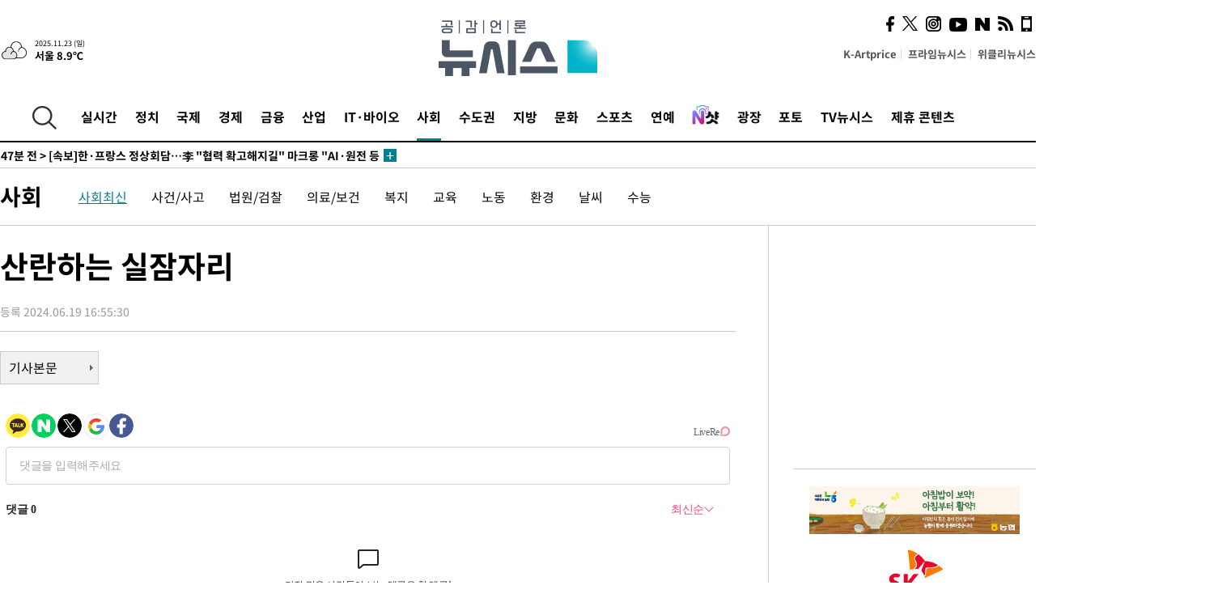

--- FILE ---
content_type: text/html; charset=UTF-8
request_url: https://www.newsis.com/view/?id=NISI20240619_0020384782&reply
body_size: 26296
content:
<!DOCTYPE html>
<html lang="ko" class="ko">
    <head itemscope>
        <title>산란하는 실잠자리 :: 공감언론 뉴시스 :: </title>
        <meta charset="utf-8">
        <meta http-equiv="X-UA-Compatible" content="IE=edge">
		<meta name="viewport"  content="width=1280">
        
        <!-- base meta tags -->
        <meta name="robots" content="all, max-image-preview:large">
        <meta name="copyright" content="NEWSIS Inc."/>
        <meta name="referrer" content="strict-origin-when-cross-origin">
		<link rel="canonical" href="https://www.newsis.com/view/NISI20240619_0020384782">
        <link rel="alternate" media="only screen and (max-width: 640px)" href="https://mobile.newsis.com/photo/NISI20240619_0020384782" />
        <link rel="amphtml" id="MetaAmp" href="https://mobile.newsis.com/view_amp.html?ar_id=NISI20240619_0020384782">
        
        <!-- OpenGraph -->
        <meta property="og:title" content="산란하는 실잠자리" />
		<meta property="og:type" content="article" /> 
		<meta property="og:url" content="https://www.newsis.com/view/NISI20240619_0020384782" />
        <meta property="og:article:author" content="뉴시스" />
		<meta property="og:image" content="https://img1.newsis.com/2024/06/19/NISI20240619_0020384782_web.jpg" /> 
        <meta property="og:image:secure_url" content="https://img1.newsis.com/2024/06/19/NISI20240619_0020384782_web.jpg"/>
        <meta property="og:image:width" content="567"/>
        <meta property="og:image:height" content="798"/>
        <meta property="og:image:alt" content="19일 오후 인천 서구 연희동의 한 습지에서 실잠자리 한 쌍이 짝짖기 후 산란을 하고 있다. 2024.06.19."/>
        <meta property="og:description" content="[인천=뉴시스] 전진환 기자 = 19일 오후 인천 서구 연희동의 한 습지에서 실잠자리 한 쌍이 짝짖기 후 산란을 하고 있다. 2024.06.19. amin2@newsis.com" />
        <meta property="og:locale" content="ko_KR"/>
		<meta property="og:site_name" content="뉴시스" />
        <meta property="fb:app_id" content="2594811910601233" />
        
        <!-- Article -->
		<meta property="article:section" content="사회" />
		<meta property="article:section2" content="사회일반" />
		<meta property="article:published_time" content="2024-06-19T16:55:30+09:00" />
        <meta property="article:author" content="뉴시스"/>
        <meta property="article:publisher" content="뉴시스"/>
        
        <!-- dable -->
        <meta property="dable:item_id" content="NISI20240619_0020384782">
        
        <!--Twitter -->
        <meta name="twitter:card" content="summary_large_image"/>
        <meta name="twitter:site" content="@newsis"/>
        <meta name="twitter:title" content="산란하는 실잠자리"/>
        <meta name="twitter:description" content="[인천=뉴시스] 전진환 기자 = 19일 오후 인천 서구 연희동의 한 습지에서 실잠자리 한 쌍이 짝짖기 후 산란을 하고 있다. 2024.06.19. amin2@newsis.com"/>
        <meta name="twitter:creator" content="@newsis"/>
        <meta name="twitter:image" content="https://img1.newsis.com/2024/06/19/NISI20240619_0020384782_web.jpg"/>
        <meta name="twitter:image:alt" content="19일 오후 인천 서구 연희동의 한 습지에서 실잠자리 한 쌍이 짝짖기 후 산란을 하고 있다. 2024.06.19."/>
        <meta name="twitter:url" content="https://www.newsis.com/view/NISI20240619_0020384782" />
        <meta name="twitter:domain" content="https://www.newsis.com"/>
        
        <!--Other (aicon, site) -->
		<meta property="aicon:item_id" content="NISI20240619_0020384782">
		<meta name="newsis_hidden1" content="1" />
		<meta name="newsis_hidden2" content="" />
		<meta name="newsis_hidden3" content="1" />
        <meta name="description" content="19일 오후 인천 서구 연희동의 한 습지에서 실잠자리 한 쌍이 짝짖기 후 산란을 하고 있다." />
		<meta name="google-site-verification" content="icDz6oxWxwp9SSur9h4ISnZKbIi12T4RkAD2UtEI_cw" />
		<meta name="naver-site-verification" content="a41d14500de6ed44d227cd993106a7e8a1f2a081"/>
        <link rel="shortcut icon" href="https://img1.newsis.com/n_www/images/ci/2024/favicon.png" />
		<link rel="stylesheet" type="text/css" href="/assets/css/jquery-ui.css" />
		<link rel="stylesheet" href="https://img1.newsis.com/n_www/css/section.css?rnd=202502191712">
        <link rel="stylesheet" href="https://img1.newsis.com/n_www/css/font_noto.css?rnd=202411291106">
		<link rel="stylesheet" type="text/css" href="/assets/css/crop.css" />
        <link rel="stylesheet" type="text/css" href="https://img1.newsis.com/m_www/css/swiper-bundle.css" />
        <script src="https://img1.newsis.com/m_www/js/swiper-bundle.min.js?rnd=202205041528"></script>
        <script src="https://img1.newsis.com/n_www/js/jquery-3.6.0.min.js"></script>
        <script src="https://img1.newsis.com/n_www/js/slick.min.js"></script>
        <script src="https://img1.newsis.com/n_www/js/pubcommon.js?pd=202404221019"></script>
		<script src="/assets/js/kakao.story.min.js"></script>
		<script src="/assets/js/kakao.min.js"></script>
		<script src="/assets/js/jquery-ui.min.js"></script>
		<script src="/assets/js/js.js?pb=202411281639"></script>
		<script src="/assets/js/crop.js?pb=202109011315"></script>
		<script async src="https://securepubads.g.doubleclick.net/tag/js/gpt.js"></script>
		<script type="text/javascript" src="https://ads.mtgroup.kr/RealMedia/ads/adstream_jx.ads/newsis_pc/news@x96"></script>
		<script src="https://static.dable.io/dist/fetchMetaData.js"></script>
	<script>(function(w,d,s,l,i){w[l]=w[l]||[];w[l].push({'gtm.start': new Date().getTime(),event:'gtm.js'});var f=d.getElementsByTagName(s)[0],j=d.createElement(s),dl=l!='dataLayer'?'&l='+l:'';j.async=true;j.src='https://www.googletagmanager.com/gtm.js?id='+i+dl;f.parentNode.insertBefore(j,f);})(window,document,'script','dataLayer','GTM-NT5ZV8RD');</script>

<script type="application/ld+json">
{
	"@context": "https://schema.org",
	"@type": "NewsArticle",
	"headline": "산란하는 실잠자리",
    "description": "19일 오후 인천 서구 연희동의 한 습지에서 실잠자리 한 쌍이 짝짖기 후 산란을 하고 있다.",
	"mainEntityOfPage": "https://www.newsis.com/view/NISI20240619_0020384782",
	"url": "https://www.newsis.com/view/NISI20240619_0020384782",
    "inLanguage": "kr",
	"datePublished": "2024-06-19T16:55:30+09:00",
	"image": [{"@context":"https://schema.org","@type":"ImageObject","position":"1", "url":"https://image.newsis.com/2024/06/19/NISI20240619_0020384782_web.jpg","width":"567","height":"798","caption":"[인천=뉴시스] 전진환 기자 = 19일 오후 인천 서구 연희동의 한 습지에서 실잠자리 한 쌍이 짝짖기 후 산란을 하고 있다. 2024.06.19. amin2@newsis.com"}],
	"video": [], 
	"author": [{"@context":"https://schema.org","@type":"Person","name":"전진환"}],
	"publisher": {
		"@context": "https://schema.org",
		"@type": "NewsMediaOrganization",
		"url": "https://www.newsis.com/",
		"name": "뉴시스",
		"alternateName":  ["NEWSIS", "Newsis News Agency"],
		"logo": {"@context": "https://schema.org","@type": "ImageObject","url": "https://img1.newsis.com/n_www/images/ci/2024/newsis_logo.jpg","width": 500,"height": 500},
		"image": {"@context": "https://schema.org","@type": "ImageObject","url": "https://img1.newsis.com/n_www/images/ci/2024/logo2024.png","width": 196,"height": 70},
		"foundingDate": "2001-09-06",
		"address": {"@type": "PostalAddress", "postalCode": "04554", "addressRegion": "서울특별시", "addressLocality": "중구", "streetAddress": "퇴계로 173"},
		"telephone": "+82-2-721-7400",
		"sameAs": [
				"https://mobile.newsis.com",
				"https://newsstand.naver.com/?pcode=003&list=ct1",
				"https://www.youtube.com/@NewsisTV",
				"https://www.facebook.com/newsis.news",
				"https://twitter.com/newsis",
				"https://tv.naver.com/newsis",
				"https://play.google.com/store/apps/details?id=kr.co.softcast.newsis.activitys&hl=ko",
				"https://apps.apple.com/kr/app/id384045534"
		]
	},
	"copyrightHolder": {
		"@id": "https://www.newsis.com/"
	},
	"sourceOrganization": {
		"identifier": "https://www.newsis.com/"
	}
}
</script>

        <script>
            var view_flag	=	'1';
            
            function ch_src(index){
                var iframes = $('iframe.lazy_iframe');
                iframes.eq(index).attr('src', iframes.eq(index).attr('data-src'));
                iframes.eq(index).removeAttr('data-src');
            }
            function all_src(){
                var iframes = $('iframe.lazy_iframe');
                iframes.attr('data-src', function(index){
                    iframes.eq(index).attr('src', iframes.eq(index).attr('data-src'));
                    iframes.eq(index).removeAttr('data-src');
                });
            }
            function lazy_exec(){
                var iframes = $('iframe.lazy_iframe');
                iframes.attr('data-src', function(index) {
                    if(index <= 2){
                        setTimeout("ch_src("+index+")", 500 + ( index * 200 ) );
                    }else{
                        setTimeout("ch_src("+index+")", 500 * index);
                    }
                });
            }

            if(view_flag == '1'){
                window.googletag = window.googletag || {cmd: []};
                googletag.cmd.push(function() {
                    googletag.defineSlot('/23600383/newsis_300250', [300, 250], 'div-gpt-ad-1588815174692-0').addService(googletag.pubads());
                    googletag.pubads().enableSingleRequest();
                    googletag.enableServices();
                });

                $(document).ready(function(){
                    (function(d,a,b,l,e,_) {
                    d[b]=d[b]||function(){(d[b].q=d[b].q||[]).push(arguments)};e=a.createElement(l);
                    e.async=1;e.charset='utf-8';e.src='//static.dable.io/dist/plugin.min.js';
                    _=a.getElementsByTagName(l)[0];_.parentNode.insertBefore(e,_);
                    })(window,document,'dable','script');
                    dable('setService', 'newsis.com');
                
                    var agent = navigator.userAgent.toLowerCase();
                    if ( (navigator.appName == 'Netscape' && agent.indexOf('trident') != -1) || (agent.indexOf("msie") != -1)) {
                        // ie일 경우
                        $(window).on("load", function(){
                            setTimeout(lazy_exec, 1000);
                        });
                    }else{
                        // ie가 아닐 경우
                        all_src();
                    }
                });
            }
            
        </script>
        <script src="https://biz.news-feed.kr/js/common/dl.js"></script>
        <style>
            ::selection {
                background: #008191;
                color: #fff;
            }
            
            ::-moz-selection {
                background: #008191;
                color: #fff;
            }
        </style>
    </head>
    <!--[if IE 8 ]> <body id="newsis" class="ie8"> <![endif]-->
    <!--[if IE 9 ]> <body id="newsis" class="ie9"> <![endif]-->
    <!--[if !IE]>--><body id="newsis"><!--<![endif]-->
        <div id="wrap"><!-- start tag ~ h_inc_corner_world.php --> 
            <div class="skipNav">

            </div>
            <div id="header"><!-- header start tag ~ h_inc_sokbo.php --> 
                <div class="new_header_02">	<!-- header start tag ~ h_inc_sokbo.php --> 
                    <div class="inner">
                        <div class="logo">
                            <a href="/">
                                <img src="https://img1.newsis.com/n_www/images/ci/2024/logo2024.png" alt="">
                            </a>
                        </div>
                        <div class="weather">
                            <!-- 일단은 이미지를 사용 -->
		<div class="thum">
			<a href="https://www.weather.go.kr/" target="_blank"><img src="//image.newsis.com/new_www/homepage/wi_icon/dr_03.png" alt=""></a>
		</div>
		
		<div class="txt">
			<p class="date">2025.11.23 (일)</p>
			<a href="https://www.weather.go.kr/" target="_blank" ><p class="temp"><strong>서울 8.9℃</strong></p></a>
		</div>
							
                        </div>
                        <div class="topMenu">
                            <ul>
                                <li><a href="https://kartprice.net/" target="_blank" class="k_price">K-Artprice</a></li>
                                <li><a href="https://prime.newsis.com/" target="_blank">프라임뉴시스</a></li>
                                <li><a href="https://weekly.newsis.com/" target="_blank">위클리뉴시스</a></li>
                            </ul>
                        </div>
                        <div class="socialArea">
                            <ul>
                                <li><a href="https://www.facebook.com/newsis.news?sk=wall" target="_blank"><img src="https://img1.newsis.com/n_www/images/ico_face.png" alt="페이스북"></a></li>
                                <li><a href="https://twitter.com/newsis" target="_blank"><img src="https://img1.newsis.com/n_www/images/ico_twi2.png" alt="트위터"></a></li>
								<li><a href="https://www.instagram.com/new_s_is/" target="_blank"><img src="https://img1.newsis.com/n_www/images/ico_ins.png" alt="인스타그램"></a></li>
                                <li><a href="https://www.youtube.com/@NewsisTV" target="_blank"><img src="https://img1.newsis.com/n_www/images/ico_utu.png" alt="유튜브"></a></li>
                                <li><a href="https://media.naver.com/press/003" target="_blank"><img src="https://img1.newsis.com/n_www/images/ico_naver.png" alt="네이버"></a></li>
                                <li><a href="/RSS/" target="_blank"><img src="https://img1.newsis.com/n_www/images/ico_wifi.png" alt="RSS"></a></li>
                                <li><a href="https://mobile.newsis.com" target="_blank"><img src="https://img1.newsis.com/n_www/images/ico_phone.png" alt="모바일앱스토어"></a></li>
                            </ul>
                        </div>
                    </div>
<script>
var number = -1; 
var timeOut; 
var callFunction = adrolling();
var callFunction2 = adrand ();
var tempar;

function adrolling() { 
	//
}

function adrand() {
    //
}

if((getParam("cid") == "10800" || getParam("cid") == "14000") && getParam("scid")){
	var wholarr = { "10801": "서울", "10818": "세종", "10811": "부산", "10810" : "대구/경북", "10802" : "인천", "10809" : "광주/전남", "10807" : "대전/충남", "10814" : "울산", "10804" : "경기동부", "10803" : "경기남부", "10817" : "경기북부", "10805" : "강원", "10806" : "충북", "10808" : "전북", "10812" : "경남", "10813" : "제주" }; 
	if(wholarr[getParam("scid")] != undefined){
		$(".logo a").after('<span>' + wholarr[getParam("scid")] + '</span>');
	}
}

if(window.location.pathname.indexOf( '/msi' ) >= 0 ){
	$('.logo a').after('<a href="/msi"><strong id="logo_title" style="cursor: pointer; font-size: 29px; letter-spacing: -2.5px;" >빅데이터 MSI</strong></a>');
}


</script>
        <div class="nav">
            <div class="inner">
                <button>
                    <img src="https://img1.newsis.com/n_www/images/ico_search.png" alt="검색하기 버튼">
                </button>
                <ul class="gnb">
                    <li id="top_realnews"><a href="/realnews">실시간</a></li>
                    <li id="top_10300"><a href="/politic/?cid=10300">정치</a></li>
                    <li id="top_10100"><a href="/world/?cid=10100">국제</a></li>
                    <li id="top_10400"><a href="/economy/?cid=10400">경제</a></li>
                    <li id="top_15000"><a href="/money/?cid=15000">금융</a></li>
                    <li id="top_13000"><a href="/business/?cid=13000">산업</a></li>
                    <li id="top_13100"><a href="/health/?cid=13100">IT·바이오</a></li>
                    <li id="top_10200" class="on" ><a href="/society/?cid=10200">사회</a></li>
                    <li id="top_14000"><a href="/metro/?cid=14000">수도권</a></li>
                    <li id="top_10800"><a href="/region/?cid=10800">지방</a></li>
                    <li id="top_10700"><a href="/culture/?cid=10700">문화</a></li>
                    <li id="top_10500"><a href="/sports/?cid=10500">스포츠</a></li>
                    <li id="top_10600"><a href="/entertainment/?cid=10600">연예</a></li>
                    <li><a href="https://star.newsis.com" target="_blank"><img src="https://img1.newsis.com/n_www/images/nshot.png" alt="엔샷" style="margin-top:-5px; height:24px;"></a></li>
                    <li id="top_16000"><a href="/people/?cid=16000">광장</a></li>
                    <li id="top_photo"><a href="/photo/?cid=photo">포토</a></li>
                    <li id="top_19000"><a href="/video/?cid=19000">TV뉴시스</a></li>
                    <li id="top_alliance"><a href="/alliance">제휴 콘텐츠</a></li>
                </ul>
            </div>
        </div>
<script>
	
var getParam = function(key){
var _parammap = {};
	document.location.search.replace(/\??(?:([^=]+)=([^&]*)&?)/g, function () {
		function decode(s) {
			return decodeURIComponent(s.split("+").join(" "));
		}
		_parammap[decode(arguments[1])] = decode(arguments[2]);
	});
        return _parammap[key];
    };
var urlpath	 = $(location).attr('pathname');
var page_up_catg = getParam("cid");
var page_catg 	= getParam("scid");
if(!page_up_catg){
	page_up_catg	=	(window.location.pathname).replace(/\//g,"");
}
if(getParam("cid") != ''){
	$("#top_" + page_up_catg).addClass("on");
}

</script>
		
		
		<div class="quickArea">
			<div class="inner">
				<!-- 속보 뉴스의 갯수는 임의로 보여주기식의 5개 적용.  -->
				<div class="quickNews">
					<ul class="newsList">
						<li id="pushdate_id_0" pushdate = "20251123004251"><a href="/view/NISX20251123_0003413094"><span id="sokbo_span_0"></span> [속보]한·독일 정상회담…李 "분단극복 獨경험 배워 한국도 그 길 가야"</a></li>
						<li id="pushdate_id_1" pushdate = "20251123002117"><a href="/view/NISX20251123_0003413091"><span id="sokbo_span_1"></span> [속보]한·프랑스 정상회담…李 "협력 확고해지길" 마크롱 "AI·원전 등 협력"</a></li>
					</ul>
					<a href="/people/sokbo/?cid=16000" class="btnMore"><img src="https://img1.newsis.com/n_www/images/ci/2024/btn_more01.png" alt="속보뉴스 더보기"></a>
				</div>
				<a href="/journalism" class="btnChannel" style="display:none;">
					<img src="https://img1.newsis.com/n_www/images/btn_channel.png" alt="기자채널 바로가기">
				</a>
			</div>
		</div>
	</div><!-- h_inc_header_ad.php .w_header_02 end tag--> 
</div><!-- h_inc_header_ad.php #header end tag--> 



<script>
var timeCheck;
sokobo_list();
function sokobo_list(){
	var sokbolist_cnt = '2';
	var time_flag, time_split;
	
	var time_red_flag 	=	0; 
	var time			=	$('.newsList li').eq(0).attr('pushdate');
	
		
		for(var so_i = 0; so_i < sokbolist_cnt; so_i ++){
			var time_red_flag =	0;
			var time = $("#pushdate_id_"+so_i).attr('pushdate');
			
				$("#sokbo_span_"+so_i).html(transferTime(time) + " &gt;");
				
				time_flag = transferTime(time);
				time_split = time_flag.split("분");  
					
				if (transferTime(time).indexOf('분 전') != -1) {
					if(time_split[0] <= 5){		//10수정
						time_red_flag	=	1;
					}
				}else if (transferTime(time).indexOf('초 전') != -1) {
					time_red_flag	=1;
				}
				if(time_red_flag == 1){
					$("#sokbo_span_"+so_i).html('<strong>' + transferTime(time) + " &gt;" + '</strong>');
				
				}else{
					$("#sokbo_span_"+so_i).html(transferTime(time) + " &gt;");
				}
		}
	timeCheck = setTimeout ( sokobo_list , 20000 );
}
</script>	<!-- 돋보기 - 검색 영역 -->
	<div class="gnbSearch">
		<div class="inner">
			<div class="searchBox_w">
				<form name="search_form_main" id="search_form_main" method="post">
					<input type="text" placeholder="검색어를 입력하세요." id="search_inputbox" name="search_val" onkeypress="enterkey('main')">
					<!-- <button type="button" class="btn"><img src="//image.newsis.com/n_www/images/arrow_down.png" alt="검색리스트 보기"></button> -->
					<button type="button" class="btnSearch" onclick="search(event, 'main');"><img src="https://img1.newsis.com/n_www/images/btn_search.png" alt="검색하기"></button>
				</form>
			</div>
		</div>
	</div>
	<!-- 돋보기 - 검색 영역 -->
	
	<div class="fixHeader">
		<div class="inner">
			<div class="fixLogo"><!--/n_www/images/logo2.png-->
				<a href="/"><img src="https://img1.newsis.com/n_www/images/ci/2024/logo2024_2.png" alt="newsis"></a>
			</div>
			<ul class="socialArea2">
				<li><a href="https://www.facebook.com/newsis.news?sk=wall" target="_blank"><img src="https://img1.newsis.com/n_www/images/ico_face.png" alt="페이스북"></a></li>
				<li><a href="https://twitter.com/newsis" target="_blank"><img src="https://img1.newsis.com/n_www/images/ico_twi2.png" alt="트위터"></a></li>
				<li><a href="https://www.youtube.com/@NewsisTV" target="_blank"><img src="https://img1.newsis.com/n_www/images/ico_utu.png" alt="유튜브"></a></li>
			</ul>
			<form name="search_form" id="search_form" method="post">
				<div class="searchBox_s">
					<input type="text" placeholder="뉴스검색" name="search_val" onkeypress="enterkey()">
					<button type="button" class="btn"><img src="https://img1.newsis.com/n_www/images/arrow_down.png" alt="검색리스트 보기"  style="display:none;"></button>
					<button type="button" class="btnSearch" onclick="search(event);"><img src="https://img1.newsis.com/n_www/images/ico_search2.png" alt="검색하기"></button>
				</div>
			</form>
		</div>
	</div>
<script>
function enterkey(args){ 
	if (window.event.keyCode == 13) {
		if(args){
			search(event,args);
		}else{
			search(event);
		}
	}
}
</script>
<div id="container" class="subView">
	
	<div class="subMenu 10200">
		<div class="inner">
		
			<p class="tit"><a href="/society/?cid=10200">사회</a></p>
			<ul>
				<li class="on"><a href="/society/list?cid=10200&scid=10201">사회최신</a></li>				<li ><a href="/society/list?cid=10200&scid=10202">사건/사고</a></li>				<li ><a href="/society/list?cid=10200&scid=10203">법원/검찰</a></li>				<li ><a href="/society/list?cid=10200&scid=10204">의료/보건</a></li>				<li ><a href="/society/list?cid=10200&scid=10219">복지</a></li>				<li ><a href="/society/list?cid=10200&scid=10205">교육</a></li>				<li ><a href="/society/list?cid=10200&scid=10221">노동</a></li>				<li ><a href="/society/list?cid=10200&scid=10206">환경</a></li>				<li ><a href="/society/list?cid=10200&scid=10217">날씨</a></li>				<li ><a href="/society/list?cid=10200&scid=10207">수능</a></li>			</ul>
		</div>
	</div>
<!-- 광고 배너 - 좌측 20220923 -->
<div style="position:absolute; top: 584px; left:48%; margin-left:-792px; width:120px; height:600px;">
	<script src='https://assets.cueknow.co.kr/script/phantomad.min.js#0HWQ' defer></script>
    <script>new HawkSave({scriptCode:"943631"});</script>
</div>
<!-- 광고 배너 - 우측 -->
<div style="position:absolute; top:584px; left:49%; margin-left:723px; width:120px; height:600px;">
	<!--<iframe class="lazy_iframe" src="" data-src="/view/ad/proc_iframe_wing_r.html?pub_dt=202502211001" scrolling="no" frameborder="0" marginheight="0" marginwidth="0"  width="160" height="600"></iframe>-->
    <iframe class="lazy_iframe" width=160 height=600 noresize scrolling=no frameborder=0 marginheight=0 marginwidth=0 src="https://ads.mtgroup.kr/RealMedia/ads/adstream_sx.ads/newsis_pc/news@x02"></iframe>
    <script>new HawkSave({scriptCode:"943632"});</script>
</div>
<div style="position:absolute; top:1190px; left:49%; margin-left:723px; width:120px; height:600px;">
	<iframe class="lazy_iframe" src="" data-src="/view/ad/proc_iframe_wing_r2.html" scrolling="no" frameborder="0" marginheight="0" marginwidth="0"  width="160" height="600"></iframe>
</div>				
                <div id="content">

                    <div class="articleView">
						<div class="view" itemprop="articleBody">
							<div class="top">
								<h1 class="tit title_area">산란하는 실잠자리</h1>
							</div>
							<div class="infoLine">
								<div class="left">
									<p class="txt"><span>등록 2024.06.19 16:55:30</span></p>
								</div>
								
							</div>
		<a href="/view/NISI20240619_0020384782"><button type="button" class="btnBody">기사본문</button></a>
                                
						
					</div>
	
<!-- 엥커 -->
<script>
var page_up_catg 	= 	'';
var page_catg		=	'';
var page_bugo		=	'0';
</script>
<!-- <script> (function(){adtive_targetpush_ad.start('0V444448','OPLLLLLF')}(document)) </script> -->

<script>
    var gisa_id         =   'NISI20240619_0020384782';
    
    function fn_url_make(){
        let s_url       =   '';
        s_url           =   window.location.protocol + '//' + window.location.host + '/view/' + gisa_id + '?kakao_from=mainnews';
        
        fn_url_copy(s_url);
    }
    
    function fnsize2(str){
            var strLen = str.length;
            var cnt = 0;
            var oneChar = "";
           
            for(var ii=0;ii<strLen;ii++){
                   oneChar = str.charAt(ii);
                   if(escape(oneChar).length > 4) {
                           cnt += 2;
                   } else {
                           cnt++;
                   }
            }
            return cnt;
    };
    function ad_body_setting(){
        let dan_pos     =   [2, 3, 4];
        let less_char   =   50;
        let less_pos    =   0;
        let less_str    =   '';
        let ads_str     =   [
'<br><iframe class="lazy_iframe" src="/view/ad/proc_view_body1.html" scrolling="no" frameborder="0" marginheight="0" marginwidth="0" width="730" height="278"></iframe><br>','<br><iframe class="other_iframe" src="/view/ad/proc_view_body2.html" scrolling="no" frameborder="0" marginheight="0" marginwidth="0" width="730" height="250" loading="lazy"></iframe><br>','<br><iframe class="other_iframe" src="/view/ad/proc_view_body3.html" scrolling="no" frameborder="0" marginheight="0" marginwidth="0" width="730" height="250" loading="lazy"></iframe><br>'        ];
        let ads_set     =   [];
        let s_j_cnt     =   0;
        let split_str   =   '<br>\n<br>\n';
        let f_str       =   '<br>\n';
        var replace_div =   /<div[^>]*>(.*?)<\/div>|<\/div>/gis;

        
        let s_obj       =   $('div.viewer > article');
        let s_length    =   $('div.viewer > article').length;
        
        for(var i = 0 ; i < s_length ; i++){
            let s_html          =   s_obj.eq(i).html().replace(replace_div, '').trim();
            let s_br            =   s_html.split(split_str);
            
            let f_pos           =   0;
            if(s_html.substr(0, split_str.length) == split_str){
                f_pos               =   2;
            }else{
                if(s_html.substr(0, f_str.length) == f_str){
                    f_pos           =   1;
                }
            }
            let m_index         =   -1;
            let m_str           =   '';
            let dd_pos          =   dan_pos[s_j_cnt];
            while ( ads_set.length < ads_str.length ) {
                if( s_j_cnt == less_pos && less_str.length == 0 ) {
                    if(f_pos > 1){
                        less_str        =   s_br[1];
                    }else{
                        less_str        =   s_br[0];
                    }
                    less_str        =   less_str.replace(/ /g, '');
                    less_str        =   less_str.replace(f_str, '');
                    if(fnsize2(less_str) < (less_char * 2) && dd_pos == 1){
                        dd_pos++;
                    }
                }
                m_index             =   f_pos + (dd_pos * 2) - 1;
                let ss_obj          =   s_obj.eq(i).children('br').eq(m_index);
                if( ss_obj != undefined ){
                    if( ss_obj.length > 0){
                        ads_set.push(ss_obj);
                        s_j_cnt     =   s_j_cnt + 1;
                        dd_pos      +=  dan_pos[s_j_cnt];
                        //console.log('set : ' + s_j_cnt.toString() + ',' + m_index.toString() );
                    }else{
                        break;
                    }
                }else{
                    break;
                }
            }
        }
        
        if( ads_set.length > 0){
            for(let j = 0 ; j < ads_set.length ; j++){
                m_str           =   ads_str[j];
                ads_set[j].after(m_str);
            }
        }else{
            if(s_obj.children('br').length > 1){
                s_obj.children('br').eq(1).after(ads_str[0]);
            }else{
                if(gisa_id.substr(0, 4) == 'NISI'){ 
                    s_obj.append('<br>'+ads_str[0]);
                }
            }
        }
    }
    document.addEventListener("DOMContentLoaded", function(){
        ad_body_setting();
    });
    
</script>
<script type="text/javascript" src="https://ads.mtgroup.kr/RealMedia/ads/adstream_jx.ads/newsis_pc/news@Position3"></script>


	
	
	<script src="https://101.livere.co.kr/B/passport/livere8_passport.js"></script>
	<!--$라이브리 프리미엄 설치코드-->
	<div id="lv-container" data-id="newsis" data-uid="Mzk3LzEwNDM2LzQ0MA==">
		<script type="text/javascript">
		window.livereOptions ={
		refer: 'newsis.com/view/?id=NISI20240619_0020384782',
		site: 'https://www.newsis.com/view/?id=NISI20240619_0020384782'
		};

		(function(d,s) {
		var j, e=d.getElementsByTagName(s)[0];

		if (typeof LivereTower === 'function') {return;}
		j=d.createElement(s);
		j.src='https://cdn-city.livere.com/js/embed.dist.js'; j.async=true;
		e.parentNode.insertBefore(j,e);
		})(document,'script');
		</script>
		<noscript>라이브리 댓글 작성을 위해 JavaScript를 활성화해주세요</noscript>
	</div>
<div class="viewBottom">
	<div style="margin-bottom: 15px;">
		<a href="https://kartprice.net" target="_blank">
			<img src="https://img1.newsis.com/h_www/common/20210818_view_banner_kartprice.jpg" alt="">
		</a>
	</div>
    
	<div style="margin-bottom: 15px;">
		<a href="https://v.daum.net/channel/21/home" target="_blank">
			<img src="https://img1.newsis.com/n_www/images/ci/2024/kakao_banner_view_909px.jpg" style="border:0;" alt="다음 구독베너">
		</a>
		<div class="cboth"></div>
	</div>
	
	<div style="margin-bottom: 15px;">
		<a href="https://media.naver.com/channel/promotion.nhn?oid=003" target="_blank">
			<img src="https://img1.newsis.com/h_www/common/20210818_view_banner_naver.jpg" style="border:0;" alt="네이버 구독베너">
		</a>
		<div class="cboth"></div>
	</div>	<div class="botBox1">
		<!-- Begin Dable 바이라인_그리드 / For inquiries, visit http://dable.io -->
		<div id="dablewidget_x7yzrGl6" data-widget_id="x7yzrGl6">
		<script>
		(function(d,a,b,l,e,_) {
		if(d[b]&&d[b].q)return;d[b]=function(){(d[b].q=d[b].q||[]).push(arguments)};e=a.createElement(l);
		e.async=1;e.charset='utf-8';e.src='//static.dable.io/dist/plugin.min.js';
		_=a.getElementsByTagName(l)[0];_.parentNode.insertBefore(e,_);
		})(window,document,'dable','script');
		dable('setService', 'newsis.com');
		dable('sendLogOnce');
		dable('renderWidget', 'dablewidget_x7yzrGl6');
		</script>
		</div>
		<!-- End 바이라인_그리드 / For inquiries, visit http://dable.io -->
	</div>
    <iframe class="lazy_iframe" src="" data-src="/view/ad/proc_iframe_info.html" scrolling="no" frameborder="0" marginheight="0" marginwidth="0"  width="909"  height="246"></iframe>
<div class="botBox1">	
	<iframe class="lazy_iframe" src="" data-src="/view/ad/proc_iframe_money.html" scrolling="no" frameborder="0" marginheight="0" marginwidth="0"  width="909" height="212"></iframe>			
</div><div class="botBox1 twinBox">
	<div class="box909 flex">
<div class="box1">
	<p class="tit">많이 본 사진</p>
	<div class="viewPhoto-for">
		<div>
			<a href="/view/NISI20251122_0021071003">
				<img src="https://img1.newsis.com/2025/11/22/NISI20251122_0021071003_web.jpg?rnd=20251122050516" alt="" loading="lazy">
			</a>
		</div>
		<div>
			<a href="/view/NISI20251122_0021071174">
				<img src="https://img1.newsis.com/2025/11/22/NISI20251122_0021071174_web.jpg?rnd=20251122162309" alt="" loading="lazy">
			</a>
		</div>
		<div>
			<a href="/view/NISI20251122_0021071532">
				<img src="https://img1.newsis.com/2025/11/22/NISI20251122_0021071532_web.jpg?rnd=20251122224532" alt="" loading="lazy">
			</a>
		</div>
		<div>
			<a href="/view/NISI20251122_0001999847">
				<img src="https://img1.newsis.com/2025/11/22/NISI20251122_0000807198_web.jpg?rnd=20251122121533" alt="" loading="lazy">
			</a>
		</div>
		<div>
			<a href="/view/NISI20251122_0021071006">
				<img src="https://img1.newsis.com/2025/11/22/NISI20251122_0021071006_web.jpg?rnd=20251122051020" alt="" loading="lazy">
			</a>
		</div>
	</div>
	<div class="viewPhoto-nav">
		<div><a href="/view/NISI20251122_0021071003">이재명 대통령, G20 참석위해 남아공 도착</a></div>
		<div><a href="/view/NISI20251122_0021071174">정청래 대표, 전남서 특별강연</a></div>
		<div><a href="/view/NISI20251122_0021071532">김혜경 여사, 한-남아공 음식문화 만남 및 문화원 학생 격려 행사 참석</a></div>
		<div><a href="/view/NISI20251122_0001999847">다카이치 총리 발언 반대하는 일본 시위대</a></div>
		<div><a href="/view/NISI20251122_0021071006">환영공연 보는 이재명 대통령과 김혜경 여사</a></div>
	</div>
</div>
        <div class="box2">
                            <!-- 포토연예 -->
                            <div class="entBox mb20">
                                <p class="tit"><a href="https://star.newsis.com" target="_blank"><img src="//img1.newsis.com/n_www/images/nshot.png" alt="N샷"></a></p>
                                <div class="entBig-for">

                                    <div>
                                        <a href="https://star.newsis.com/pic/N20251121_0000000942" target="_blank">
                                            <img src="https://img1.newsis.com/2025/11/19/NISI20251119_0021067178_web.jpg?rnd=20251121085735" alt="" loading="lazy">
                                            <p class="tit">손예진, 단발병 유발자</p>
                                        </a>
                                    </div>
                                    <div>
                                        <a href="https://star.newsis.com/pic/N20251121_0000000941" target="_blank">
                                            <img src="https://img1.newsis.com/2025/11/19/NISI20251119_0021067153_web.jpg?rnd=20251121085656" alt="" loading="lazy">
                                            <p class="tit">융프로디테 임윤아</p>
                                        </a>
                                    </div>
                                    <div>
                                        <a href="https://star.newsis.com/pic/N20251121_0000000940" target="_blank">
                                            <img src="https://img1.newsis.com/2025/11/19/NISI20251119_0021067030_web.jpg?rnd=20251121085539" alt="" loading="lazy">
                                            <p class="tit">비주얼 한지민</p>
                                        </a>
                                    </div>
                                    <div>
                                        <a href="https://star.newsis.com/pic/N20251121_0000000939" target="_blank">
                                            <img src="https://img1.newsis.com/2025/11/19/NISI20251119_0021067090_web.jpg?rnd=20251121085501" alt="" loading="lazy">
                                            <p class="tit">미모의 박지현</p>
                                        </a>
                                    </div>
                                    <div>
                                        <a href="https://star.newsis.com/pic/N20251117_0000000938" target="_blank">
                                            <img src="https://img1.newsis.com/2025/11/17/NISI20251117_0000797318_web.jpg?rnd=20251117144906" alt="" loading="lazy">
                                            <p class="tit">거버너스 어워즈 참석한 이재</p>
                                        </a>
                                    </div>
                                    <div>
                                        <a href="https://star.newsis.com/pic/N20251117_0000000936" target="_blank">
                                            <img src="https://img1.newsis.com/2025/11/14/NISI20251114_0021058948_web.jpg?rnd=20251117144734" alt="" loading="lazy">
                                            <p class="tit">아이린의 미모</p>
                                        </a>
                                    </div>
                                </div>
                                <div class="entSmall-nav">
<div><a href="https://star.newsis.com/pic/N20251121_0000000942" target='_blank'><img src="https://img1.newsis.com/2025/11/19/NISI20251119_0021067178_web.jpg?rnd=20251121085735" alt=""></a></div>
<div><a href="https://star.newsis.com/pic/N20251121_0000000941" target='_blank'><img src="https://img1.newsis.com/2025/11/19/NISI20251119_0021067153_web.jpg?rnd=20251121085656" alt=""></a></div>
<div><a href="https://star.newsis.com/pic/N20251121_0000000940" target='_blank'><img src="https://img1.newsis.com/2025/11/19/NISI20251119_0021067030_web.jpg?rnd=20251121085539" alt=""></a></div>
<div><a href="https://star.newsis.com/pic/N20251121_0000000939" target='_blank'><img src="https://img1.newsis.com/2025/11/19/NISI20251119_0021067090_web.jpg?rnd=20251121085501" alt=""></a></div>
<div><a href="https://star.newsis.com/pic/N20251117_0000000938" target='_blank'><img src="https://img1.newsis.com/2025/11/17/NISI20251117_0000797318_web.jpg?rnd=20251117144906" alt=""></a></div>
<div><a href="https://star.newsis.com/pic/N20251117_0000000936" target='_blank'><img src="https://img1.newsis.com/2025/11/14/NISI20251114_0021058948_web.jpg?rnd=20251117144734" alt=""></a></div>                                </div>
                            </div>
        </div>
        <script>
            $('div.box2 p.tit').css('margin-bottom', '5px');
            $('div.box2 p.tit img').css('height', '24px');
        </script>
<div class="box3">
	<p class="tit">뉴시스Pic</p>
	<div class="popularG pic">
		<div>
			<div class="thumCont">
				<a href="/view/NISX20251123_0003413102">
					<img src="https://img1.newsis.com/2025/11/23/NISI20251123_0021071635_web.jpg?rnd=20251123020910" alt="" loading="lazy">
				</a>
			</div>
			<div class="txtCont">
				<p class="txt">
					<a href="/view/NISX20251123_0003413102">이재명 대통령, G20 계기 프랑스·독일과 정상회담 </a>
				</p>
			</div>
		</div>
		<div>
			<div class="thumCont">
				<a href="/view/NISX20251122_0003413086">
					<img src="https://img1.newsis.com/2025/11/22/NISI20251122_0021071540_web.jpg?rnd=20251122225342" alt="" loading="lazy">
				</a>
			</div>
			<div class="txtCont">
				<p class="txt">
					<a href="/view/NISX20251122_0003413086">김혜경 여사, 남아공 요하네스버그서 한식 홍보 </a>
				</p>
			</div>
		</div>
		<div>
			<div class="thumCont">
				<a href="/view/NISX20251122_0003413042">
					<img src="https://img1.newsis.com/2025/11/22/NISI20251122_0021071420_web.jpg?rnd=20251122190506" alt="" loading="lazy">
				</a>
			</div>
			<div class="txtCont">
				<p class="txt">
					<a href="/view/NISX20251122_0003413042">이재명 대통령, 남아공 G20 참석 '라마포사 영접 받으며 회의장 도착' </a>
				</p>
			</div>
		</div>
		<div>
			<div class="thumCont">
				<a href="/view/NISX20251122_0003413018">
					<img src="https://img1.newsis.com/2025/11/22/NISI20251122_0021071165_web.jpg?rnd=20251122154057" alt="" loading="lazy">
				</a>
			</div>
			<div class="txtCont">
				<p class="txt">
					<a href="/view/NISX20251122_0003413018">&quot;기후재난 속 농정 전환&quot; 촉구, '2025 전국농민대회' </a>
				</p>
			</div>
		</div>
	</div>
	<div class="graphTop">
		<div class="txtCont">
			<p class="tit">그래픽뉴스</p>
			<p class="txt"><a href="/photo/graview/?id=NISI20251121_0001999375&cid=photo"> 11월 마지막 주 2802가구 공급 예정 [분양캘린더]</a></p>  
		</div>
		<div class="thumCont">
			<a href="/photo/graview/?id=NISI20251121_0001999375&cid=photo">
				<img src="https://img1.newsis.com/2025/11/21/NISI20251121_0001999375_web.jpg?rnd=20251122080100" alt="그래픽뉴스">
			</a>
		</div>
	</div>
</div>

<script>
	$(window).on( "load", function() {
		Master.imgCropEvt('.popularG','img.cropcls12','300','196');
	});
</script>	</div>
</div>
<div class="botBox1">
    <iframe class="lazy_iframe" src="" data-src="https://ads.mtgroup.kr/RealMedia/ads/adstream_sx.ads/newsis_pc/news@x23" width="909" height="250" noresize scrolling="no" frameborder="0" marginheight="0" marginwidth="0"></iframe>
</div><div class="botBox2 twinBox">
	<div class="box640">
		<p class="tit">이시간 <span>핫뉴스</span></p>
		<div class="hotNews">
			<div class="viewHot-for">
				<div>
					<a href="/view/NISX20251123_0003413131"><img src="https://img1.newsis.com/2025/11/23/NISI20251123_0001999993_web.jpg" alt="" loading="lazy"></a>
				</div>
				<div>
					<a href="/view/NISX20251123_0003413176"><img src="https://img1.newsis.com/2025/11/23/NISI20251123_0002000030_web.jpg" alt="" loading="lazy"></a>
				</div>
				<div>
					<a href="/view/NISX20251121_0003411979"><img src="https://img1.newsis.com/2025/11/21/NISI20251121_0001999326_web.jpg" alt="" loading="lazy"></a>
				</div>
				<div>
					<a href="/view/NISX20251122_0003413080"><img src="https://img1.newsis.com/2025/11/22/NISI20251122_0001999973_web.jpg" alt="" loading="lazy"></a>
				</div>
				<div>
					<a href="/view/NISX20251123_0003413145"><img src="https://img1.newsis.com/2025/11/23/NISI20251123_0000810146_web.jpg" alt="" loading="lazy"></a>
				</div>
			</div>
			<div class="viewHot-nav">
				<div><a href="/view/NISX20251123_0003413131">이장우, ♥조혜원과 오늘 결혼…전현무 주례·기안84 사회</a></div>
				<div><a href="/view/NISX20251123_0003413176">이민우, ♥만삭 아내와 내년 3월 29일 결혼</a></div>
				<div><a href="/view/NISX20251121_0003411979">&quot;노후 걱정 덜었다&quot;…산책하다 산 연금복권 19억 당첨</a></div>
				<div><a href="/view/NISX20251122_0003413080">김주하, 이혼 언급에 당황…김동건 &quot;죄는 아니잖아&quot;</a></div>
				<div><a href="/view/NISX20251123_0003413145">이강인, 리그 첫 골 기록…PSG는 3연승 질주</a></div>			</div>
		</div>
	</div>
	<div class="box250">
		<iframe class="lazy_iframe" src="" data-src="/view/ad/proc_iframe_hotnews.html" scrolling="no" frameborder="0" marginheight="0" marginwidth="0" width="250" height="250"></iframe>
	</div>
</div>
<div class="botBox1">
    <iframe class="lazy_iframe" src="" data-src="https://ads.mtgroup.kr/RealMedia/ads/adstream_sx.ads/newsis_pc/news@x24" width="909" height="250" noresize scrolling="no" frameborder="0" marginheight="0" marginwidth="0"></iframe>
</div>    <div class="botBox3 twinBox">
	<div class="box640">
		<div class="todayhead">
			<div class="boxStyle13">
				<div class="thumCont">
					<a href="/view/NISX20251121_0003412778"><img src="https://img1.newsis.com/h_www/searea/2025/11/21/NISX20251121_0003412778_20251123_094711_14307.jpg" alt="" loading="lazy"></a>
				</div>
				<div class="txtCont">
					<p class="tit"><span>오늘의 헤드라인</span></p>
					<p class="subTit"><a href="/view/NISX20251121_0003412778">"증언대 서는 '넘버2' 여인형 <br>尹 내란 재판, 마침표 국면</a></p>
					<p class='txt'><a href="/view/NISX20251121_0003412778">

윤석열 전 대통령의 내란 우두머리 혐의 사건 재판이 이른바 '계엄 행동대장' 역할을 했던 여인형 전 방첩사령관에 대한 증인신문을 진행하며 고지로 향하고 있다. 한덕수 전 국무총리의 내란 중요임무 종사 혐의 사건 재판은 피고인 신문을 마치는 대로 변론을 종결할 계획이다.

23일 법조계에 따르면 서울중앙지법 형사합의25부(부장판사 지귀연)는 오는 </a></p>
				</div> 
			</div>
			<div class="headSlide">
				<ul>
				
					<li>
						<div class="boxStyle13">
							<div class="thumCont">
								<a href="/view/NISX20251123_0003413100"><img src="https://img1.newsis.com/h_www/politics/2025/11/23/NISX20251123_0003413100_20251123_094926_98255.jpg" alt="" loading="lazy"></a>
							</div>
							<div class="txtCont">
								<p class="category">정치</p>
								<p class="tit"><a href="/view/NISX20251123_0003413100">李 "통일 노하우 알려달라"…독일 총리 "관심 많아"</a></p>
							</div>
						</div>
					</li>
				
					<li>
						<div class="boxStyle13">
							<div class="thumCont">
								<a href="/view/NISX20251122_0003413045"><img src="https://img1.newsis.com/h_www/international/2025/11/22/NISX20251122_0003413045_20251123_063156_80327.jpg" alt="" loading="lazy"></a>
							</div>
							<div class="txtCont">
								<p class="category">국제</p>
								<p class="tit"><a href="/view/NISX20251122_0003413045">日, 내년 1월 한중일 정상회의 타진…中 거부</a></p>
							</div>
						</div>
					</li>
				
					<li>
						<div class="boxStyle13">
							<div class="thumCont">
								<a href="/view/NISX20251121_0003411992"><img src="https://img1.newsis.com/h_www/economy/2025/11/21/NISX20251121_0003411992_20251123_061355_85296.jpg" alt="" loading="lazy"></a>
							</div>
							<div class="txtCont">
								<p class="category">경제</p>
								<p class="tit"><a href="/view/NISX20251121_0003411992">"가구도 안 팔려"…건설업 침체에 '도미노 쇼크'</a></p>
							</div>
						</div>
					</li>
				
					<li>
						<div class="boxStyle13">
							<div class="thumCont">
								<a href="/view/NISX20251121_0003412443"><img src="https://img1.newsis.com/h_www/banking/2025/11/21/NISX20251121_0003412443_20251123_063608_22468.jpg" alt="" loading="lazy"></a>
							</div>
							<div class="txtCont">
								<p class="category">금융</p>
								<p class="tit"><a href="/view/NISX20251121_0003412443">'AI 거품론' 재점화, 삼전·SK하닉 향배는</a></p>
							</div>
						</div>
					</li>
				
					<li>
						<div class="boxStyle13">
							<div class="thumCont">
								<a href="/view/NISX20251121_0003412393"><img src="https://img1.newsis.com/h_www/industry/2025/11/21/NISX20251121_0003412393_20251123_090628_88795.jpg" alt="" loading="lazy"></a>
							</div>
							<div class="txtCont">
								<p class="category">산업</p>
								<p class="tit"><a href="/view/NISX20251121_0003412393">부활한 칩플레이션…PC·폰·자동차 '줄인상'</a></p>
							</div>
						</div>
					</li>
				
					<li>
						<div class="boxStyle13">
							<div class="thumCont">
								<a href="/view/NISX20251121_0003412253"><img src="https://img1.newsis.com/h_www/health/2025/11/21/NISX20251121_0003412253_20251122_140255_12006.jpg" alt="" loading="lazy"></a>
							</div>
							<div class="txtCont">
								<p class="category">IT·바이오</p>
								<p class="tit"><a href="/view/NISX20251121_0003412253">누리호 4차 발사, 관전 포인트 5가지</a></p>
							</div>
						</div>
					</li>
				
					<li>
						<div class="boxStyle13">
							<div class="thumCont">
								<a href="/view/NISX20251121_0003412312"><img src="https://img1.newsis.com/h_www/society/2025/11/21/NISX20251121_0003412312_20251123_074644_97337.jpg" alt="" loading="lazy"></a>
							</div>
							<div class="txtCont">
								<p class="category">사회</p>
								<p class="tit"><a href="/view/NISX20251121_0003412312">'조용한 팬데믹' 항생제 내성…올바른 복용법은?</a></p>
							</div>
						</div>
					</li>
				
					<li>
						<div class="boxStyle13">
							<div class="thumCont">
								<a href="/view/NISX20251122_0003412813"><img src="https://img1.newsis.com/h_www/culture/2025/11/22/NISX20251122_0003412813_20251122_073005_76051.jpg" alt="" loading="lazy"></a>
							</div>
							<div class="txtCont">
								<p class="category">문화</p>
								<p class="tit"><a href="/view/NISX20251122_0003412813">투탕카몬 바라보는 인간의 얼굴들</a></p>
							</div>
						</div>
					</li>
				
					<li>
						<div class="boxStyle13">
							<div class="thumCont">
								<a href="/view/NISX20251122_0003412958"><img src="https://img1.newsis.com/h_www/sport/2025/11/22/NISX20251122_0003412958_20251122_154606_90642.jpg" alt="" loading="lazy"></a>
							</div>
							<div class="txtCont">
								<p class="category">스포츠</p>
								<p class="tit"><a href="/view/NISX20251122_0003412958">안세영, 태국 인타논에 완승 <br>'시즌 10승'까지 단 한 걸음</a></p>
							</div>
						</div>
					</li>
				
					<li>
						<div class="boxStyle13">
							<div class="thumCont">
								<a href="/view/NISX20251122_0003413080"><img src="https://img1.newsis.com/h_www/entertainment/2025/11/22/NISX20251122_0003413080_20251123_001901_36686.jpg" alt="" loading="lazy"></a>
							</div>
							<div class="txtCont">
								<p class="category">연예</p>
								<p class="tit"><a href="/view/NISX20251122_0003413080">김주하, 이혼 언급에 당황 <br>김동건 "죄는 아니잖아"</a></p>
							</div>
						</div>
					</li>
		
				
				</ul>
			</div>
		</div>
	</div>
	<div class="box250">
		<iframe class="lazy_iframe" src="" data-src="/view/ad/proc_iframe_headline.html" scrolling="no" frameborder="0" marginheight="0" marginwidth="0" width="250" height="250"></iframe>
        <script>new HawkSave({scriptCode:"943636"});</script>
	</div>
</div><!-- 많이 본 기사 -->
<div class="botBox4 twinBox">
	<div class="box909">
		<div class="viewNews">
			<p class="tit">많이 본 기사</p>
			<div class="category">
				<div class=" on"><a href="#section1">종합</a></div>
				<div class=""><a href="#section2">정치</a></div>
				<div class=""><a href="#section3">국제</a></div>
				<div class=""><a href="#section4">경제</a></div>
				<div class=""><a href="#section5">금융</a></div>
				<div class=""><a href="#section6">산업</a></div>
				<div class=""><a href="#section7">IT·바이오</a></div>
				<div class=""><a href="#section8">사회</a></div>
				<div class=""><a href="#section9">수도권</a></div>
				<div class=""><a href="#section10">지방</a></div>
				<div class=""><a href="#section11">문화</a></div>
				<div class=""><a href="#section12">스포츠</a></div>
				<div class=""><a href="#section13">연예</a></div>
			</div>
			<div class="rankNews ">
				<div id="section1" class="box" style="display:block;" data-catg-id="all">
					<div class="inner">

						<div class="rankTop">
							<article >
								<div class="thumCont">
									<a href="/view/NISX20251122_0003413080">
										<img src="https://img1.newsis.com/2025/11/22/NISI20251122_0001999973_web.jpg?rnd=20251122225416" alt="" loading="lazy">
									</a>
								</div>
								<div class="txtCont">
									<p class="tit"><a href="/view/NISX20251122_0003413080">김주하, 이혼 언급에 당황…김동건 "이혼한 게 죄는 아니잖아"</a></p>
								</div>
							</article>
						</div>
						<div class="rankMid">
							<div class="top" >
								<div class="txtCont">
									<p class="tit">
										<a href="/view/NISX20251123_0003413131">이장우, ♥조혜원과 오늘 결혼…전현무 주례·기안84 사회</a>
									</p>
								</div>
								<div class="thumCont">
									<a href="/view/NISX20251123_0003413131">
										<img src="https://img1.newsis.com/2025/11/23/NISI20251123_0001999993_web.jpg?rnd=20251123083123" alt="" loading="lazy">
									</a>
								</div>
							</div>
							<div class="mid">
								<article >
									<div class="thumCont">
										<a href="/view/NISX20251121_0003411979">
											<img src="https://img1.newsis.com/2025/11/21/NISI20251121_0001999326_thm.jpg?rnd=20251121140523" alt="" loading="lazy">
										</a>
									</div>
									<div class="txtCont">
										<p class="tit">
											<a href="/view/NISX20251121_0003411979">"노후 걱정 덜었다"…산책하다 산 연금복권 19억 당첨 </a>
										</p>
									</div>
								</article>
								<article >
									<div class="txtCont">
										<p class="tit">
											<a href="/view/NISX20251121_0003412233">항문 속 컵 3일간 참은 남성…부끄러워 숨기다 장 괴사</a>
										</p>
									</div>
									<div class="thumCont">
										<a href="/view/NISX20251121_0003412233">
											<img src="https://img1.newsis.com/2025/11/21/NISI20251121_0001999415_thm.jpg?rnd=20251121150212" alt="" loading="lazy">
										</a>
									</div>
								</article>
								<article >
									<div class="thumCont">
										<a href="/view/NISX20251121_0003412614">
											<img src="https://img1.newsis.com/2025/10/26/NISI20251026_0001975420_thm.jpg?rnd=20251026140611" alt="" loading="lazy">
										</a>
									</div>
									<div class="txtCont">
										<p class="tit">
											<a href="/view/NISX20251121_0003412614">넷플 1위인데, TV 시청률은 고작 4%?…코드커팅 현실 보여준 '서울 김 부장' </a>
										</p>
									</div>
								</article>
								<article >
									<div class="txtCont">
										<p class="tit">
											<a href="/view/NISX20251121_0003412029">2030 '유혹'하는 광고…"ㅂㅎ 자차 소지 ㅅㅂ 구해요"</a>
										</p>
									</div>
									<div class="thumCont">
										<a href="/view/NISX20251121_0003412029">
											<img src="https://img1.newsis.com/2025/11/21/NISI20251121_0001999534_thm.jpg?rnd=20251121160510" alt="" loading="lazy">
										</a>
									</div>
								</article>
							</div>
						</div>
						<div class="rankBot">
							<article >
								<div class="txtCont">
									<p class="tit">
										<a href="/view/NISX20251122_0003413052">한라산도 중국인 대변 테러 당했다…"치우지도 않고 줄행랑"</a>
									</p>
								</div>
							</article>
							<article >
								<div class="txtCont">
									<p class="tit">
										<a href="/view/NISX20251122_0003413071">이 대통령, 트럼프 G20 불참 속 "WTO 기능 회복이 모두의 이익에 부합"(종합)</a>
									</p>
								</div>
							</article>
						</div>
					</div>
				</div>
				<div id="section2" class="box" style="" data-catg-id="10300">
					<div class="inner">

						<div class="rankTop">
							<article >
								<div class="thumCont">
									<a href="/view/NISX20251122_0003413071">
										<img src="https://img1.newsis.com/2025/11/22/NISI20251122_0021071447_web.jpg?rnd=20251122203257" alt="" loading="lazy">
									</a>
								</div>
								<div class="txtCont">
									<p class="tit"><a href="/view/NISX20251122_0003413071">이 대통령, 트럼프 G20 불참 속 "WTO 기능 회복이 모두의 이익에 부합"(종합)</a></p>
								</div>
							</article>
						</div>
						<div class="rankMid">
							<div class="top" >
								<div class="txtCont">
									<p class="tit">
										<a href="/view/NISX20251123_0003413091">한·프랑스 정상회담…李 "협력 확고해지길" 마크롱 "AI·원전 등 협력"</a>
									</p>
								</div>
								<div class="thumCont">
									<a href="/view/NISX20251123_0003413091">
										<img src="https://img1.newsis.com/2020/12/11/NISI20201211_0000654239_web.jpg?rnd=20201211094147" alt="" loading="lazy">
									</a>
								</div>
							</div>
							<div class="mid">
								<article >
									<div class="thumCont">
										<a href="/view/NISX20251123_0003413100">
											<img src="https://img1.newsis.com/2025/11/22/NISI20251122_0021071447_thm.jpg?rnd=20251122203257" alt="" loading="lazy">
										</a>
									</div>
									<div class="txtCont">
										<p class="tit">
											<a href="/view/NISX20251123_0003413100">李 대통령 "통일 노하우 알려달라"…독일 총리 "북한 관심 많아"(종합)</a>
										</p>
									</div>
								</article>
								<article >
									<div class="txtCont">
										<p class="tit">
											<a href="/view/NISX20251123_0003413094">한·독일 정상회담…李 "분단극복 獨경험 배워 한국도 그 길 가야"</a>
										</p>
									</div>
									<div class="thumCont">
										<a href="/view/NISX20251123_0003413094">
											<img src="https://img1.newsis.com/2020/12/11/NISI20201211_0000654239_thm.jpg?rnd=20201211094147" alt="" loading="lazy">
										</a>
									</div>
								</article>
								<article >
									<div class="thumCont">
										<a href="/view/NISX20251123_0003413090">
											<img src="https://img1.newsis.com/2025/06/18/NISI20250618_0020855005_thm.jpg?rnd=20250618062930" alt="" loading="lazy">
										</a>
									</div>
									<div class="txtCont">
										<p class="tit">
											<a href="/view/NISX20251123_0003413090">이 대통령 "양국 협력 확고해지길" 마크롱 "AI·원전·재생에너지 협력"</a>
										</p>
									</div>
								</article>
								<article >
									<div class="txtCont">
										<p class="tit">
											<a href="/view/NISX20251123_0003413102">이재명 대통령, G20 계기 프랑스·독일과 정상회담 </a>
										</p>
									</div>
									<div class="thumCont">
										<a href="/view/NISX20251123_0003413102">
											<img src="https://img1.newsis.com/2025/11/23/NISI20251123_0021071635_thm.jpg?rnd=20251123020910" alt="" loading="lazy">
										</a>
									</div>
								</article>
							</div>
						</div>
						<div class="rankBot">
							<article >
								<div class="txtCont">
									<p class="tit">
										<a href="/view/NISX20251122_0003413070">정청래 '野 장외집회'에 "내란 1년 앞둔 여론전…더 망해봐야 알겠나"</a>
									</p>
								</div>
							</article>
							<article >
								<div class="txtCont">
									<p class="tit">
										<a href="/view/NISX20251123_0003413103">이 대통령 "기후위기 대응 강화해야…책임있는 일원으로 함께할 것"</a>
									</p>
								</div>
							</article>
						</div>
					</div>
				</div>
				<div id="section3" class="box" style="" data-catg-id="10100">
					<div class="inner">

						<div class="rankTop">
							<article >
								<div class="thumCont">
									<a href="/view/NISX20251121_0003412233">
										<img src="https://img1.newsis.com/2025/11/21/NISI20251121_0001999415_web.jpg?rnd=20251121150212" alt="" loading="lazy">
									</a>
								</div>
								<div class="txtCont">
									<p class="tit"><a href="/view/NISX20251121_0003412233">항문 속 컵 3일간 참은 남성…부끄러워 숨기다 장 괴사</a></p>
								</div>
							</article>
						</div>
						<div class="rankMid">
							<div class="top" >
								<div class="txtCont">
									<p class="tit">
										<a href="/view/NISX20251122_0003413052">한라산도 중국인 대변 테러 당했다…"치우지도 않고 줄행랑"</a>
									</p>
								</div>
								<div class="thumCont">
									<a href="/view/NISX20251122_0003413052">
										<img src="https://img1.newsis.com/2025/11/22/NISI20251122_0001999968_web.jpg?rnd=20251122212643" alt="" loading="lazy">
									</a>
								</div>
							</div>
							<div class="mid">
								<article >
									<div class="thumCont">
										<a href="/view/NISX20251122_0003413071">
											<img src="https://img1.newsis.com/2025/11/22/NISI20251122_0021071447_thm.jpg?rnd=20251122203257" alt="" loading="lazy">
										</a>
									</div>
									<div class="txtCont">
										<p class="tit">
											<a href="/view/NISX20251122_0003413071">이 대통령, 트럼프 G20 불참 속 "WTO 기능 회복이 모두의 이익에 부합"(종합)</a>
										</p>
									</div>
								</article>
								<article >
									<div class="txtCont">
										<p class="tit">
											<a href="/view/NISX20251123_0003413100">李 대통령 "통일 노하우 알려달라"…독일 총리 "북한 관심 많아"(종합)</a>
										</p>
									</div>
									<div class="thumCont">
										<a href="/view/NISX20251123_0003413100">
											<img src="https://img1.newsis.com/2025/11/22/NISI20251122_0021071447_thm.jpg?rnd=20251122203257" alt="" loading="lazy">
										</a>
									</div>
								</article>
								<article >
									<div class="thumCont">
										<a href="/view/NISX20251121_0003411535">
											<img src="https://img1.newsis.com/2025/09/03/NISI20250903_0000601750_thm.jpg?rnd=20250903114536" alt="" loading="lazy">
										</a>
									</div>
									<div class="txtCont">
										<p class="tit">
											<a href="/view/NISX20251121_0003411535">"70대는 아직 아이"…시진핑·푸틴 '영생 토크' 온라인서 화제 </a>
										</p>
									</div>
								</article>
								<article >
									<div class="txtCont">
										<p class="tit">
											<a href="/view/NISX20251123_0003413103">이 대통령 "기후위기 대응 강화해야…책임있는 일원으로 함께할 것"</a>
										</p>
									</div>
									<div class="thumCont">
										<a href="/view/NISX20251123_0003413103">
											<img src="https://img1.newsis.com/2025/11/22/NISI20251122_0021071445_thm.jpg?rnd=20251122203257" alt="" loading="lazy">
										</a>
									</div>
								</article>
							</div>
						</div>
						<div class="rankBot">
							<article >
								<div class="txtCont">
									<p class="tit">
										<a href="/view/NISX20251122_0003412954">AI 딥페이크 사기에 많이 악용되는 유명인들 누구</a>
									</p>
								</div>
							</article>
							<article >
								<div class="txtCont">
									<p class="tit">
										<a href="/view/NISX20251122_0003413038">무례함에 맞선 미스 멕시코, 미스유니버스 왕관 차지</a>
									</p>
								</div>
							</article>
						</div>
					</div>
				</div>
				<div id="section4" class="box" style="" data-catg-id="10400">
					<div class="inner">

						<div class="rankTop">
							<article >
								<div class="thumCont">
									<a href="/view/NISX20251121_0003411992">
										<img src="https://img1.newsis.com/2025/07/16/NISI20250716_0020891650_web.jpg?rnd=20250716152114" alt="" loading="lazy">
									</a>
								</div>
								<div class="txtCont">
									<p class="tit"><a href="/view/NISX20251121_0003411992">"가구도 안 팔려"…건설업 침체 장기화에 후방산업 '도미노 쇼크'②</a></p>
								</div>
							</article>
						</div>
						<div class="rankMid">
							<div class="top" >
								<div class="txtCont">
									<p class="tit">
										<a href="/view/NISX20251121_0003412412">공무원 1700여명 '세종 대이동'…"내년 상반기까지 이사 완료"</a>
									</p>
								</div>
								<div class="thumCont">
									<a href="/view/NISX20251121_0003412412">
										<img src="https://img1.newsis.com/2023/11/14/NISI20231114_0020128932_web.jpg?rnd=20231114133432" alt="" loading="lazy">
									</a>
								</div>
							</div>
							<div class="mid">
								<article >
									<div class="thumCont">
										<a href="/view/NISX20251121_0003412702">
											<img src="https://img1.newsis.com/2022/05/02/NISI20220502_0000988230_thm.jpg?rnd=20220502171548" alt="" loading="lazy">
										</a>
									</div>
									<div class="txtCont">
										<p class="tit">
											<a href="/view/NISX20251121_0003412702">농협 고강도 혁신안, 방향성 타당…협동조합 본질 회복이 성패 가른다</a>
										</p>
									</div>
								</article>
								<article >
									<div class="txtCont">
										<p class="tit">
											<a href="/view/NISX20251121_0003412308">청년 울리는 대학가 '허위 매물'…국토부, 위법 의심 광고 적발</a>
										</p>
									</div>
									<div class="thumCont">
										<a href="/view/NISX20251121_0003412308">
											<img src="https://img1.newsis.com/2025/11/21/NISI20251121_0001999438_thm.gif?rnd=20251121151504" alt="" loading="lazy">
										</a>
									</div>
								</article>
								<article >
									<div class="thumCont">
										<a href="/view/NISX20251123_0003413152">
											<img src="https://img1.newsis.com/2025/11/14/NISI20251114_0021058624_thm.jpg?rnd=20251114155037" alt="" loading="lazy">
										</a>
									</div>
									<div class="txtCont">
										<p class="tit">
											<a href="/view/NISX20251123_0003413152">산업장관 "대미 투자 고위험·저수익 우려 불식될 수 있도록 운영할 것"</a>
										</p>
									</div>
								</article>
								<article >
									<div class="txtCont">
										<p class="tit">
											<a href="/view/NISX20251123_0003413168">BS한양, 서울 면목역 2-3구역 가로주택정비사업 시공사 선정</a>
										</p>
									</div>
									<div class="thumCont">
										<a href="/view/NISX20251123_0003413168">
											<img src="https://img1.newsis.com/2025/11/23/NISI20251123_0002000018_thm.jpg?rnd=20251123091922" alt="" loading="lazy">
										</a>
									</div>
								</article>
							</div>
						</div>
						<div class="rankBot">
							<article >
								<div class="txtCont">
									<p class="tit">
										<a href="/view/NISX20251123_0003413196">관악구, 등록임대사업자 교육…10·15 대책 반영</a>
									</p>
								</div>
							</article>
							<article >
								<div class="txtCont">
									<p class="tit">
										<a href="/view/NISX20251121_0003412421">일요일자//30대 워킹맘 늘었지만…'엄마의 엄마'는 여전히 경단녀</a>
									</p>
								</div>
							</article>
						</div>
					</div>
				</div>
				<div id="section5" class="box" style="" data-catg-id="15000">
					<div class="inner">

						<div class="rankTop">
							<article >
								<div class="thumCont">
									<a href="/view/NISX20251121_0003411979">
										<img src="https://img1.newsis.com/2025/11/21/NISI20251121_0001999326_web.jpg?rnd=20251121140523" alt="" loading="lazy">
									</a>
								</div>
								<div class="txtCont">
									<p class="tit"><a href="/view/NISX20251121_0003411979">"노후 걱정 덜었다"…산책하다 산 연금복권 19억 당첨 </a></p>
								</div>
							</article>
						</div>
						<div class="rankMid">
							<div class="top" >
								<div class="txtCont">
									<p class="tit">
										<a href="/view/NISX20251121_0003412702">농협 고강도 혁신안, 방향성 타당…협동조합 본질 회복이 성패 가른다</a>
									</p>
								</div>
								<div class="thumCont">
									<a href="/view/NISX20251121_0003412702">
										<img src="https://img1.newsis.com/2022/05/02/NISI20220502_0000988230_web.jpg?rnd=20220502171548" alt="" loading="lazy">
									</a>
								</div>
							</div>
							<div class="mid">
								<article >
									<div class="thumCont">
										<a href="/view/NISX20251121_0003412700">
											<img src="https://img1.newsis.com/2025/11/21/NISI20251121_0001999706_thm.jpg?rnd=20251121181607" alt="" loading="lazy">
										</a>
									</div>
									<div class="txtCont">
										<p class="tit">
											<a href="/view/NISX20251121_0003412700">하나은행, 네이버페이·SK브로드밴드와 소상공인 디지털 전환</a>
										</p>
									</div>
								</article>
								<article >
									<div class="txtCont">
										<p class="tit">
											<a href="/view/NISX20251122_0003412863">NH농협금융, 통합형 기후패키지 금융 출시</a>
										</p>
									</div>
									<div class="thumCont">
										<a href="/view/NISX20251122_0003412863">
											<img src="https://img1.newsis.com/2025/11/22/NISI20251122_0001999823_thm.jpg?rnd=20251122091943" alt="" loading="lazy">
										</a>
									</div>
								</article>
								<article >
									<div class="thumCont">
										<a href="/view/NISX20251121_0003412512">
											<img src="https://img1.newsis.com/2025/11/21/NISI20251121_0001999559_thm.jpg?rnd=20251121161659" alt="" loading="lazy">
										</a>
									</div>
									<div class="txtCont">
										<p class="tit">
											<a href="/view/NISX20251121_0003412512">우리은행, 새희망홀씨 금리우대 0.3%p·감면 3.0%p 적용</a>
										</p>
									</div>
								</article>
								<article >
									<div class="txtCont">
										<p class="tit">
											<a href="/view/NISX20251121_0003412592">보릿고개 마주한 비트코인…'크립토 윈터' 오나</a>
										</p>
									</div>
									<div class="thumCont">
										<a href="/view/NISX20251121_0003412592">
											<img src="https://img1.newsis.com/2025/11/21/NISI20251121_0021070103_thm.jpg?rnd=20251121133322" alt="" loading="lazy">
										</a>
									</div>
								</article>
							</div>
						</div>
						<div class="rankBot">
							<article  style="display: none;">
								<div class="txtCont">
									<p class="tit">
										<a href=""></a>
									</p>
								</div>
							</article>
							<article  style="display: none;">
								<div class="txtCont">
									<p class="tit">
										<a href=""></a>
									</p>
								</div>
							</article>
						</div>
					</div>
				</div>
				<div id="section6" class="box" style="" data-catg-id="13000">
					<div class="inner">

						<div class="rankTop">
							<article >
								<div class="thumCont">
									<a href="/view/NISX20251121_0003411979">
										<img src="https://img1.newsis.com/2025/11/21/NISI20251121_0001999326_web.jpg?rnd=20251121140523" alt="" loading="lazy">
									</a>
								</div>
								<div class="txtCont">
									<p class="tit"><a href="/view/NISX20251121_0003411979">"노후 걱정 덜었다"…산책하다 산 연금복권 19억 당첨 </a></p>
								</div>
							</article>
						</div>
						<div class="rankMid">
							<div class="top" >
								<div class="txtCont">
									<p class="tit">
										<a href="/view/NISX20251121_0003412663">이마트 트레이더스, 개점 15주년 기념 할인 행사 진행</a>
									</p>
								</div>
								<div class="thumCont">
									<a href="/view/NISX20251121_0003412663">
										<img src="https://img1.newsis.com/2025/11/21/NISI20251121_0001999673_web.jpg?rnd=20251121173258" alt="" loading="lazy">
									</a>
								</div>
							</div>
							<div class="mid">
								<article >
									<div class="thumCont">
										<a href="/view/NISX20251121_0003412656">
											<img src="https://img1.newsis.com/2023/07/28/NISI20230728_0019975806_thm.jpg?rnd=20230728142718" alt="" loading="lazy">
										</a>
									</div>
									<div class="txtCont">
										<p class="tit">
											<a href="/view/NISX20251121_0003412656">인천공항 홍콩행 캐리어 속 수십억 돈다발…'검은 돈' 의혹 증폭</a>
										</p>
									</div>
								</article>
								<article >
									<div class="txtCont">
										<p class="tit">
											<a href="/view/NISX20251121_0003412702">농협 고강도 혁신안, 방향성 타당…협동조합 본질 회복이 성패 가른다</a>
										</p>
									</div>
									<div class="thumCont">
										<a href="/view/NISX20251121_0003412702">
											<img src="https://img1.newsis.com/2022/05/02/NISI20220502_0000988230_thm.jpg?rnd=20220502171548" alt="" loading="lazy">
										</a>
									</div>
								</article>
								<article >
									<div class="thumCont">
										<a href="/view/NISX20251121_0003411931">
											<img src="https://img1.newsis.com/2025/11/19/NISI20251119_0021067325_thm.jpg?rnd=20251119215633" alt="" loading="lazy">
										</a>
									</div>
									<div class="txtCont">
										<p class="tit">
											<a href="/view/NISX20251121_0003411931">휴대폰 보다가 '쾅'…여객선 등 해양사고 72%가 '운항과실'</a>
										</p>
									</div>
								</article>
								<article >
									<div class="txtCont">
										<p class="tit">
											<a href="/view/NISX20251121_0003412438">'런베뮤 사태'에 '출퇴근기록 의무화' 부상…노동장관 "빨리 해야"</a>
										</p>
									</div>
									<div class="thumCont">
										<a href="/view/NISX20251121_0003412438">
											<img src="https://img1.newsis.com/2025/10/28/NISI20251028_0001977705_thm.jpg?rnd=20251028165257" alt="" loading="lazy">
										</a>
									</div>
								</article>
							</div>
						</div>
						<div class="rankBot">
							<article >
								<div class="txtCont">
									<p class="tit">
										<a href="/view/NISX20251121_0003412475">SSG닷컴, 해수부 주관 행사 참가…김장철 수산물 최대 40% 할인</a>
									</p>
								</div>
							</article>
							<article >
								<div class="txtCont">
									<p class="tit">
										<a href="/view/NISX20251121_0003412605">신세계百, 강남점서 국내 단독 '2025 마마 어워즈' 팝업 선보인다</a>
									</p>
								</div>
							</article>
						</div>
					</div>
				</div>
				<div id="section7" class="box" style="" data-catg-id="13100">
					<div class="inner">

						<div class="rankTop">
							<article >
								<div class="thumCont">
									<a href="/view/NISX20251121_0003411979">
										<img src="https://img1.newsis.com/2025/11/21/NISI20251121_0001999326_web.jpg?rnd=20251121140523" alt="" loading="lazy">
									</a>
								</div>
								<div class="txtCont">
									<p class="tit"><a href="/view/NISX20251121_0003411979">"노후 걱정 덜었다"…산책하다 산 연금복권 19억 당첨 </a></p>
								</div>
							</article>
						</div>
						<div class="rankMid">
							<div class="top" >
								<div class="txtCont">
									<p class="tit">
										<a href="/view/NISX20251121_0003412614">넷플 1위인데, TV 시청률은 고작 4%?…코드커팅 현실 보여준 '서울 김 부장' </a>
									</p>
								</div>
								<div class="thumCont">
									<a href="/view/NISX20251121_0003412614">
										<img src="https://img1.newsis.com/2025/10/26/NISI20251026_0001975420_web.jpg?rnd=20251026140611" alt="" loading="lazy">
									</a>
								</div>
							</div>
							<div class="mid">
								<article >
									<div class="thumCont">
										<a href="/view/NISX20251121_0003412576">
											<img src="https://img1.newsis.com/2025/11/20/NISI20251120_0021068622_thm.jpg?rnd=20251123010000" alt="" loading="lazy">
										</a>
									</div>
									<div class="txtCont">
										<p class="tit">
											<a href="/view/NISX20251121_0003412576">"미래세대 보호, 지금이 골든타임"…현장에 선 '이 사람'</a>
										</p>
									</div>
								</article>
								<article >
									<div class="txtCont">
										<p class="tit">
											<a href="/view/NISX20251121_0003412428">'10년복무' 지역의사제, 국민은 찬성…의료계는 '반대', 왜?</a>
										</p>
									</div>
									<div class="thumCont">
										<a href="/view/NISX20251121_0003412428">
											<img src="https://img1.newsis.com/2025/11/20/NISI20251120_0021068071_thm.jpg?rnd=20251120115129" alt="" loading="lazy">
										</a>
									</div>
								</article>
								<article >
									<div class="thumCont">
										<a href="/view/NISX20251121_0003412251">
											<img src="https://img1.newsis.com/2025/02/12/NISI20250212_0001768063_thm.jpg?rnd=20250212090328" alt="" loading="lazy">
										</a>
									</div>
									<div class="txtCont">
										<p class="tit">
											<a href="/view/NISX20251121_0003412251">삼성바이오로직스, 내일 변경 상장…"순수 CDMO 출발"</a>
										</p>
									</div>
								</article>
								<article >
									<div class="txtCont">
										<p class="tit">
											<a href="/view/NISX20251121_0003412316">절제·봉합 돕는 로봇 내시경…'피지컬 AI' 수술 시대 연다</a>
										</p>
									</div>
									<div class="thumCont">
										<a href="/view/NISX20251121_0003412316">
											<img src="https://img1.newsis.com/2025/11/21/NISI20251121_0001999663_thm.jpg?rnd=20251121171549" alt="" loading="lazy">
										</a>
									</div>
								</article>
							</div>
						</div>
						<div class="rankBot">
							<article >
								<div class="txtCont">
									<p class="tit">
										<a href="/view/NISX20251123_0003413158">SKB, 네이버페이-하나은행과 '맞손'…소상공인 상생 위한 전략적 제휴 </a>
									</p>
								</div>
							</article>
							<article >
								<div class="txtCont">
									<p class="tit">
										<a href="/view/NISX20251120_0003411200">'약 없이' 앱으로 불면증 치료…"패러다임이 변했습니다"</a>
									</p>
								</div>
							</article>
						</div>
					</div>
				</div>
				<div id="section8" class="box" style="" data-catg-id="10200">
					<div class="inner">

						<div class="rankTop">
							<article >
								<div class="thumCont">
									<a href="/view/NISX20251121_0003411979">
										<img src="https://img1.newsis.com/2025/11/21/NISI20251121_0001999326_web.jpg?rnd=20251121140523" alt="" loading="lazy">
									</a>
								</div>
								<div class="txtCont">
									<p class="tit"><a href="/view/NISX20251121_0003411979">"노후 걱정 덜었다"…산책하다 산 연금복권 19억 당첨 </a></p>
								</div>
							</article>
						</div>
						<div class="rankMid">
							<div class="top" >
								<div class="txtCont">
									<p class="tit">
										<a href="/view/NISX20251121_0003412233">항문 속 컵 3일간 참은 남성…부끄러워 숨기다 장 괴사</a>
									</p>
								</div>
								<div class="thumCont">
									<a href="/view/NISX20251121_0003412233">
										<img src="https://img1.newsis.com/2025/11/21/NISI20251121_0001999415_web.jpg?rnd=20251121150212" alt="" loading="lazy">
									</a>
								</div>
							</div>
							<div class="mid">
								<article >
									<div class="thumCont">
										<a href="/view/NISX20251121_0003412029">
											<img src="https://img1.newsis.com/2025/11/21/NISI20251121_0001999534_thm.jpg?rnd=20251121160510" alt="" loading="lazy">
										</a>
									</div>
									<div class="txtCont">
										<p class="tit">
											<a href="/view/NISX20251121_0003412029">2030 '유혹'하는 광고…"ㅂㅎ 자차 소지 ㅅㅂ 구해요"</a>
										</p>
									</div>
								</article>
								<article >
									<div class="txtCont">
										<p class="tit">
											<a href="/view/NISX20251122_0003413052">한라산도 중국인 대변 테러 당했다…"치우지도 않고 줄행랑"</a>
										</p>
									</div>
									<div class="thumCont">
										<a href="/view/NISX20251122_0003413052">
											<img src="https://img1.newsis.com/2025/11/22/NISI20251122_0001999968_thm.jpg?rnd=20251122212643" alt="" loading="lazy">
										</a>
									</div>
								</article>
								<article >
									<div class="thumCont">
										<a href="/view/NISX20251122_0003413004">
											<img src="https://img1.newsis.com/2025/11/20/NISI20251120_0021068859_thm.jpg?rnd=20251120201340" alt="" loading="lazy">
										</a>
									</div>
									<div class="txtCont">
										<p class="tit">
											<a href="/view/NISX20251122_0003413004">도이치 제3의 주포 구속…법원 "증거인멸·도망 염려 있어"</a>
										</p>
									</div>
								</article>
								<article >
									<div class="txtCont">
										<p class="tit">
											<a href="/view/NISX20251122_0003412920">"반 마리 시켰다고 진상 취급"…단골 식당서 굴욕당한 여성</a>
										</p>
									</div>
									<div class="thumCont">
										<a href="/view/NISX20251122_0003412920">
											<img src="https://img1.newsis.com/2025/11/22/NISI20251122_0001999919_thm.jpg?rnd=20251122152543" alt="" loading="lazy">
										</a>
									</div>
								</article>
							</div>
						</div>
						<div class="rankBot">
							<article >
								<div class="txtCont">
									<p class="tit">
										<a href="/view/NISX20251121_0003412576">"미래세대 보호, 지금이 골든타임"…현장에 선 '이 사람'</a>
									</p>
								</div>
							</article>
							<article >
								<div class="txtCont">
									<p class="tit">
										<a href="/view/NISX20251121_0003412312">'조용한 팬데믹' 항생제 내성…올바른 복용법은?</a>
									</p>
								</div>
							</article>
						</div>
					</div>
				</div>
				<div id="section9" class="box" style="" data-catg-id="14000">
					<div class="inner">

						<div class="rankTop">
							<article >
								<div class="thumCont">
									<a href="/view/NISX20251122_0003413063">
										<img src="https://img1.newsis.com/2025/11/21/NISI20251121_0021070119_web.jpg?rnd=20251121134940" alt="" loading="lazy">
									</a>
								</div>
								<div class="txtCont">
									<p class="tit"><a href="/view/NISX20251122_0003413063">경기남부 흐리고 일교차 커…낮 최고 14~16도 </a></p>
								</div>
							</article>
						</div>
						<div class="rankMid">
							<div class="top" >
								<div class="txtCont">
									<p class="tit">
										<a href="/view/NISX20251121_0003412656">인천공항 홍콩행 캐리어 속 수십억 돈다발…'검은 돈' 의혹 증폭</a>
									</p>
								</div>
								<div class="thumCont">
									<a href="/view/NISX20251121_0003412656">
										<img src="https://img1.newsis.com/2023/07/28/NISI20230728_0019975806_web.jpg?rnd=20230728142718" alt="" loading="lazy">
									</a>
								</div>
							</div>
							<div class="mid">
								<article >
									<div class="thumCont">
										<a href="/view/NISX20251123_0003413089">
											<img src="https://img1.newsis.com/2022/08/05/NISI20220805_0019104251_thm.jpg?rnd=20220805093118" alt="" loading="lazy">
										</a>
									</div>
									<div class="txtCont">
										<p class="tit">
											<a href="/view/NISX20251123_0003413089">인천, 흐리고 저녁까지 약한 빗방울…일교차 10도 안팎</a>
										</p>
									</div>
								</article>
								<article >
									<div class="txtCont">
										<p class="tit">
											<a href="/view/NISX20251121_0003412603">고양시, 내달 1일 고액체납자 압류품 온라인 공매 개시</a>
										</p>
									</div>
									<div class="thumCont">
										<a href="/view/NISX20251121_0003412603">
											<img src="https://img1.newsis.com/2025/11/19/NISI20251119_0001996645_thm.jpg?rnd=20251119084631" alt="" loading="lazy">
										</a>
									</div>
								</article>
								<article >
									<div class="thumCont">
										<a href="/view/NISX20251123_0003413138">
											<img src="https://img1.newsis.com/2023/11/03/NISI20231103_0001402900_thm.jpg?rnd=20231103111421" alt="" loading="lazy">
										</a>
									</div>
									<div class="txtCont">
										<p class="tit">
											<a href="/view/NISX20251123_0003413138">용인서 70대 모친 흉기로 살해한 20대 긴급체포</a>
										</p>
									</div>
								</article>
								<article >
									<div class="txtCont">
										<p class="tit">
											<a href="/view/NISX20251121_0003412616">파주시, 발달재활서비스 제공기관 확대 지정</a>
										</p>
									</div>
									<div class="thumCont">
										<a href="/view/NISX20251121_0003412616">
											<img src="https://img1.newsis.com/2025/09/17/NISI20250917_0001945999_thm.jpg?rnd=20250917150016" alt="" loading="lazy">
										</a>
									</div>
								</article>
							</div>
						</div>
						<div class="rankBot">
							<article >
								<div class="txtCont">
									<p class="tit">
										<a href="/view/NISX20251121_0003412134">부천 '막장 유튜버' 단속 강화에…인근 지역서 '활개'</a>
									</p>
								</div>
							</article>
							<article >
								<div class="txtCont">
									<p class="tit">
										<a href="/view/NISX20251117_0003405252">경기북부(11월23일 일요일)</a>
									</p>
								</div>
							</article>
						</div>
					</div>
				</div>
				<div id="section10" class="box" style="" data-catg-id="10800">
					<div class="inner">

						<div class="rankTop">
							<article >
								<div class="thumCont">
									<a href="/view/NISX20251122_0003413077">
										<img src="https://img1.newsis.com/2025/11/22/NISI20251122_0001999972_web.jpg?rnd=20251122224009" alt="" loading="lazy">
									</a>
								</div>
								<div class="txtCont">
									<p class="tit"><a href="/view/NISX20251122_0003413077">태안서 해안가 달리던 차량 밀물에 고립…3명 구조</a></p>
								</div>
							</article>
						</div>
						<div class="rankMid">
							<div class="top" >
								<div class="txtCont">
									<p class="tit">
										<a href="/view/NISX20251122_0003413035">결혼식 열달 전 소비자가 계약취소…法 "예식장, 계약금 전액 환불"</a>
									</p>
								</div>
								<div class="thumCont">
									<a href="/view/NISX20251122_0003413035">
										<img src="https://img1.newsis.com/2025/06/26/NISI20250626_0001877065_web.jpg?rnd=20250626090224" alt="" loading="lazy">
									</a>
								</div>
							</div>
							<div class="mid">
								<article >
									<div class="thumCont">
										<a href="/view/NISX20251122_0003413076">
											<img src="https://img1.newsis.com/2025/11/21/NISI20251121_0021070123_thm.jpg?rnd=20251121135345" alt="" loading="lazy">
										</a>
									</div>
									<div class="txtCont">
										<p class="tit">
											<a href="/view/NISX20251122_0003413076">대구·경북, 15도 안팎 큰 일교차…아침 영하 1도·한낮 14도</a>
										</p>
									</div>
								</article>
								<article >
									<div class="txtCont">
										<p class="tit">
											<a href="/view/NISX20251123_0003413117">행안장관, 양양 산불에 "가용자원 신속 투입…안전 각별 유의도"</a>
										</p>
									</div>
									<div class="thumCont">
										<a href="/view/NISX20251123_0003413117">
											<img src="https://img1.newsis.com/2025/11/23/NISI20251123_0001999983_thm.jpg?rnd=20251123063614" alt="" loading="lazy">
										</a>
									</div>
								</article>
								<article >
									<div class="thumCont">
										<a href="/view/NISX20251121_0003411769">
											<img src="https://img1.newsis.com/2025/11/21/NISI20251121_0001999014_thm.jpg?rnd=20251121095611" alt="" loading="lazy">
										</a>
									</div>
									<div class="txtCont">
										<p class="tit">
											<a href="/view/NISX20251121_0003411769">부산사회서비스원, 틈새돌봄 지원 사업 추진</a>
										</p>
									</div>
								</article>
								<article >
									<div class="txtCont">
										<p class="tit">
											<a href="/view/NISX20251123_0003413114">양양 산불 확산 저지에 최선…진화율 17%</a>
										</p>
									</div>
									<div class="thumCont">
										<a href="/view/NISX20251123_0003413114">
											<img src="https://img1.newsis.com/2025/11/23/NISI20251123_0001999983_thm.jpg?rnd=20251123063614" alt="" loading="lazy">
										</a>
									</div>
								</article>
							</div>
						</div>
						<div class="rankBot">
							<article >
								<div class="txtCont">
									<p class="tit">
										<a href="/view/NISX20251121_0003412641">서지연 부산시의원 "김해공항 픽업존 설치 필요하다"</a>
									</p>
								</div>
							</article>
							<article >
								<div class="txtCont">
									<p class="tit">
										<a href="/view/NISX20251121_0003411770">부산민주항쟁기념사업회, 12·3 불법계엄 저지 1주년 기념전시</a>
									</p>
								</div>
							</article>
						</div>
					</div>
				</div>
				<div id="section11" class="box" style="" data-catg-id="10700">
					<div class="inner">

						<div class="rankTop">
							<article >
								<div class="thumCont">
									<a href="/view/NISX20251123_0003413098">
										<img src="https://img1.newsis.com/2025/11/23/NISI20251123_0001999977_web.jpg?rnd=20251123010518" alt="" loading="lazy">
									</a>
								</div>
								<div class="txtCont">
									<p class="tit"><a href="/view/NISX20251123_0003413098">클림트 ‘엘리자베스 레더러' 초상화, 3460억 낙찰 깊은 배경</a></p>
								</div>
							</article>
						</div>
						<div class="rankMid">
							<div class="top" >
								<div class="txtCont">
									<p class="tit">
										<a href="/view/NISX20251123_0003413093">삼성문화재단, 문화예술기관 ESG 교류 프로그램 개최</a>
									</p>
								</div>
								<div class="thumCont">
									<a href="/view/NISX20251123_0003413093">
										<img src="https://img1.newsis.com/2025/11/23/NISI20251123_0001999976_web.jpg?rnd=20251123003312" alt="" loading="lazy">
									</a>
								</div>
							</div>
							<div class="mid">
								<article >
									<div class="thumCont">
										<a href="/view/NISX20251123_0003413171">
											<img src="https://img1.newsis.com/2025/11/23/NISI20251123_0002000026_thm.jpg?rnd=20251123092321" alt="" loading="lazy">
										</a>
									</div>
									<div class="txtCont">
										<p class="tit">
											<a href="/view/NISX20251123_0003413171">존엄을 향한 여정…연극 '레이디 맥도날드', 내달 1일 개막</a>
										</p>
									</div>
								</article>
								<article >
									<div class="txtCont">
										<p class="tit">
											<a href="/view/NISX20251123_0003413214">구립송파극단, 송파문화예술회관 공연…구민 주인공 첫 무대</a>
										</p>
									</div>
									<div class="thumCont">
										<a href="/view/NISX20251123_0003413214">
											<img src="https://img1.newsis.com/2025/11/23/NISI20251123_0002000064_thm.jpg" alt="" loading="lazy">
										</a>
									</div>
								</article>
								<article  style="display: none;">
									<div class="thumCont">
										<a href="">
											<img src="" alt="" loading="lazy">
										</a>
									</div>
									<div class="txtCont">
										<p class="tit">
											<a href=""></a>
										</p>
									</div>
								</article>
								<article  style="display: none;">
									<div class="txtCont">
										<p class="tit">
											<a href=""></a>
										</p>
									</div>
									<div class="thumCont">
										<a href="">
											<img src="" alt="" loading="lazy">
										</a>
									</div>
								</article>
							</div>
						</div>
						<div class="rankBot">
							<article  style="display: none;">
								<div class="txtCont">
									<p class="tit">
										<a href=""></a>
									</p>
								</div>
							</article>
							<article  style="display: none;">
								<div class="txtCont">
									<p class="tit">
										<a href=""></a>
									</p>
								</div>
							</article>
						</div>
					</div>
				</div>
				<div id="section12" class="box" style="" data-catg-id="10500">
					<div class="inner">

						<div class="rankTop">
							<article >
								<div class="thumCont">
									<a href="/view/NISX20251121_0003412775">
										<img src="https://img1.newsis.com/2025/10/19/NISI20251019_0001969348_web.jpg?rnd=20251019121734" alt="" loading="lazy">
									</a>
								</div>
								<div class="txtCont">
									<p class="tit"><a href="/view/NISX20251121_0003412775">LAFC 손흥민, 밴쿠버 뮐러와 MLS컵 PO 4강 티켓 놓고 '진검승부'</a></p>
								</div>
							</article>
						</div>
						<div class="rankMid">
							<div class="top" >
								<div class="txtCont">
									<p class="tit">
										<a href="/view/NISX20251121_0003412456">김혜선 기수, 17년 경력 마치고 조교사로 데뷔</a>
									</p>
								</div>
								<div class="thumCont">
									<a href="/view/NISX20251121_0003412456">
										<img src="https://img1.newsis.com/2025/11/21/NISI20251121_0001999661_web.jpg?rnd=20251121171317" alt="" loading="lazy">
									</a>
								</div>
							</div>
							<div class="mid">
								<article >
									<div class="thumCont">
										<a href="/view/NISX20251123_0003413136">
											<img src="https://img1.newsis.com/2025/11/02/NISI20251102_0021041864_thm.jpg?rnd=20251103080127" alt="" loading="lazy">
										</a>
									</div>
									<div class="txtCont">
										<p class="tit">
											<a href="/view/NISX20251123_0003413136">탁구 주천희, WTT 무스카트서 일본 기하라에 져 준우승</a>
										</p>
									</div>
								</article>
								<article >
									<div class="txtCont">
										<p class="tit">
											<a href="/view/NISX20251123_0003413142">김세영, LPGA 시즌 최종전 투어 챔피언십 3라운드 4위</a>
										</p>
									</div>
									<div class="thumCont">
										<a href="/view/NISX20251123_0003413142">
											<img src="https://img1.newsis.com/2025/11/22/NISI20251122_0000807711_thm.jpg?rnd=20251122090808" alt="" loading="lazy">
										</a>
									</div>
								</article>
								<article >
									<div class="thumCont">
										<a href="/view/NISX20251123_0003413145">
											<img src="https://img1.newsis.com/2025/11/23/NISI20251123_0000810146_thm.jpg?rnd=20251123084741" alt="" loading="lazy">
										</a>
									</div>
									<div class="txtCont">
										<p class="tit">
											<a href="/view/NISX20251123_0003413145">이강인, 리그 첫 골 기록…PSG는 3연승 질주</a>
										</p>
									</div>
								</article>
								<article >
									<div class="txtCont">
										<p class="tit">
											<a href="/view/NISX20251123_0003413139">쇼트트랙 최민정, 월드투어 3차 대회 1000m 6위…메달 좌절</a>
										</p>
									</div>
									<div class="thumCont">
										<a href="/view/NISX20251123_0003413139">
											<img src="https://img1.newsis.com/2025/10/20/NISI20251020_0000729409_thm.jpg?rnd=20251020080522" alt="" loading="lazy">
										</a>
									</div>
								</article>
							</div>
						</div>
						<div class="rankBot">
							<article >
								<div class="txtCont">
									<p class="tit">
										<a href="/view/NISX20251123_0003413164">봅슬레이 2인승 김진수·김형근, '올림픽 트랙'서 열린 1차 월드컵서 4위</a>
									</p>
								</div>
							</article>
							<article  style="display: none;">
								<div class="txtCont">
									<p class="tit">
										<a href=""></a>
									</p>
								</div>
							</article>
						</div>
					</div>
				</div>
				<div id="section13" class="box" style="" data-catg-id="10600">
					<div class="inner">

						<div class="rankTop">
							<article >
								<div class="thumCont">
									<a href="/view/NISX20251122_0003413080">
										<img src="https://img1.newsis.com/2025/11/22/NISI20251122_0001999973_web.jpg?rnd=20251122225416" alt="" loading="lazy">
									</a>
								</div>
								<div class="txtCont">
									<p class="tit"><a href="/view/NISX20251122_0003413080">김주하, 이혼 언급에 당황…김동건 "이혼한 게 죄는 아니잖아"</a></p>
								</div>
							</article>
						</div>
						<div class="rankMid">
							<div class="top" >
								<div class="txtCont">
									<p class="tit">
										<a href="/view/NISX20251123_0003413131">이장우, ♥조혜원과 오늘 결혼…전현무 주례·기안84 사회</a>
									</p>
								</div>
								<div class="thumCont">
									<a href="/view/NISX20251123_0003413131">
										<img src="https://img1.newsis.com/2025/11/23/NISI20251123_0001999993_web.jpg?rnd=20251123083123" alt="" loading="lazy">
									</a>
								</div>
							</div>
							<div class="mid">
								<article >
									<div class="thumCont">
										<a href="/view/NISX20251121_0003412614">
											<img src="https://img1.newsis.com/2025/10/26/NISI20251026_0001975420_thm.jpg?rnd=20251026140611" alt="" loading="lazy">
										</a>
									</div>
									<div class="txtCont">
										<p class="tit">
											<a href="/view/NISX20251121_0003412614">넷플 1위인데, TV 시청률은 고작 4%?…코드커팅 현실 보여준 '서울 김 부장' </a>
										</p>
									</div>
								</article>
								<article >
									<div class="txtCont">
										<p class="tit">
											<a href="/view/NISX20251123_0003413176">이민우, ♥만삭 아내와 내년 3월 29일 결혼</a>
										</p>
									</div>
									<div class="thumCont">
										<a href="/view/NISX20251123_0003413176">
											<img src="https://img1.newsis.com/2025/11/23/NISI20251123_0002000030_thm.jpg?rnd=20251123092653" alt="" loading="lazy">
										</a>
									</div>
								</article>
								<article >
									<div class="thumCont">
										<a href="/view/NISX20251122_0003413049">
											<img src="https://img1.newsis.com/2025/11/22/NISI20251122_0001999966_thm.jpg?rnd=20251122212041" alt="" loading="lazy">
										</a>
									</div>
									<div class="txtCont">
										<p class="tit">
											<a href="/view/NISX20251122_0003413049">'55세' 유준상 "동안 비결은 저녁 8시 이후 금식"</a>
										</p>
									</div>
								</article>
								<article >
									<div class="txtCont">
										<p class="tit">
											<a href="/view/NISX20251122_0003413069">신동, 다이어트 성공 자랑…강호동 "종잇장 몸매"</a>
										</p>
									</div>
									<div class="thumCont">
										<a href="/view/NISX20251122_0003413069">
											<img src="https://img1.newsis.com/2025/11/22/NISI20251122_0001999971_thm.jpg?rnd=20251122223134" alt="" loading="lazy">
										</a>
									</div>
								</article>
							</div>
						</div>
						<div class="rankBot">
							<article >
								<div class="txtCont">
									<p class="tit">
										<a href="/view/NISX20251122_0003413064">임원희, 동춘서커스 무대서 재능 발견…허경환은 치명적 실수</a>
									</p>
								</div>
							</article>
							<article >
								<div class="txtCont">
									<p class="tit">
										<a href="/view/NISX20251123_0003413118">글로벌 음악시장 지각 변동…하이브 포함 '빅4'로 재편될까</a>
									</p>
								</div>
							</article>
						</div>
					</div>
				</div>
				<div id="section15" class="box" style="" data-catg-id="">
					<div class="inner">
					</div>
				</div>
			</div>
		</div>
	</div>
</div><div class="botBox5 twinBox">
	<div class="box909">
		<p class="tit">뉴시스 기획특집</p>
		<div class="specialBox">
			<div>
				<article>
					<div class="thumCont">
						<a href="/special_ar?s_id=ST20251122_0000001738">
							<img src="https://img1.newsis.com/h_www/special/2025/11/22/p_ST20251122_0000001738.jpg?rnd=20251122181536" alt="" loading="lazy">
						</a>
					</div>
					<div class="txtCont">
						<a href="/special_ar?s_id=ST20251122_0000001738">
							<p class="tit">출렁이는 금융시장</p>
						</a>
					</div>
				</article>
			</div>
			<div>
				<article>
					<div class="thumCont">
						<a href="/special_ar?s_id=ST20251122_0000001737">
							<img src="https://img1.newsis.com/h_www/special/2025/11/22/p_ST20251122_0000001737.jpg?rnd=20251122180913" alt="" loading="lazy">
						</a>
					</div>
					<div class="txtCont">
						<a href="/special_ar?s_id=ST20251122_0000001737">
							<p class="tit">건설업 불황</p>
						</a>
					</div>
				</article>
			</div>
			<div>
				<article>
					<div class="thumCont">
						<a href="/special_ar?s_id=ST20251122_0000001736">
							<img src="https://img1.newsis.com/h_www/special/2025/11/22/p_ST20251122_0000001736.jpg?rnd=20251122180920" alt="" loading="lazy">
						</a>
					</div>
					<div class="txtCont">
						<a href="/special_ar?s_id=ST20251122_0000001736">
							<p class="tit">중일갈등</p>
						</a>
					</div>
				</article>
			</div>
			<div>
				<article>
					<div class="thumCont">
						<a href="/special_ar?s_id=ST20251122_0000001735">
							<img src="https://img1.newsis.com/h_www/special/2025/11/22/p_ST20251122_0000001735.jpg?rnd=20251122180926" alt="" loading="lazy">
						</a>
					</div>
					<div class="txtCont">
						<a href="/special_ar?s_id=ST20251122_0000001735">
							<p class="tit">AI발 일자리 충격</p>
						</a>
					</div>
				</article>
			</div>
			<div>
				<article>
					<div class="thumCont">
						<a href="/special_ar?s_id=ST20251116_0000001733">
							<img src="https://img1.newsis.com/h_www/special/2025/11/16/p_ST20251116_0000001733.jpg?rnd=20251116112024" alt="" loading="lazy">
						</a>
					</div>
					<div class="txtCont">
						<a href="/special_ar?s_id=ST20251116_0000001733">
							<p class="tit">엔비디아 실적 발표</p>
						</a>
					</div>
				</article>
			</div>
		</div>
	</div>
</div>
</div>


	
	</div>
    <div class="aside">
		<div class="fix"><!--
많이 본 뉴스 아래 
-->
<div class="smallbox"><iframe class="lazy_iframe" src="" data-src="/view/ad/proc_iframe_side1.html" scrolling="no" frameborder="0" marginheight="0" marginwidth="0" width="300" height="250"></iframe><script>new HawkSave({scriptCode:"943635"});</script></div><div class="smallbox">
	<div id="banner1" style="width:100%; text-align: center; margin-bottom: 16px;">
        
    </div>
	<div id="banner2" style="width:100%; text-align: center; margin-bottom: 16px;">
        
    </div>
    
    <script>
    var number = -1; 
    var timeOut; 
    var callFunction = adrolling_view();
    var callFunction2 = adrand_view();
    var tempar;

    function adrolling_view() { 
        var js_ad_array		=	[{"cmp_id":"AD_20161107_000319","img_id":"129495","img_type":"gif","loc_url":"http:\/\/news.samsung.com","open_width":"260","open_height":"60","open_target":"_blank","open_yn":"Y","use_yn":"Y","exp_date":"2023-10-11 00:00:00","img_name":"\uc0bc\uc131\uc804\uc790_251111.gif","old_new_flag":"Y","img_path":"AD_20161107_000319_1762811569.gif","company_gb":"C0035","output_type":"2","img_script_flag":"I","script_con":"","loc_id":"ADLOC_00013","catg_id":"00000","view_order":"1","user_yn":"Y","file_link":"<img src=\"http:\/\/image.newsis.com\/h_www\/advertise\/2016\/11\/07\/AD_20161107_000319_1762811569.gif\" border=\"0\" align=\"absmiddle\" width=\"260\" height=\"60\"\/>"},{"cmp_id":"AD_20161107_000322","img_id":"133484","img_type":"jpg","loc_url":"http:\/\/www.hanafn.com\/","open_width":"260","open_height":"60","open_target":"_blank","open_yn":"Y","use_yn":"Y","exp_date":"2025-02-28 00:00:00","img_name":"260x60.jpg","old_new_flag":"Y","img_path":"AD_20161107_000322_1735868039.jpg","company_gb":"C0035","output_type":"2","img_script_flag":"I","script_con":"","loc_id":"ADLOC_00013","catg_id":"00000","view_order":"1","user_yn":"Y","file_link":"<img src=\"http:\/\/image.newsis.com\/h_www\/advertise\/2016\/11\/07\/AD_20161107_000322_1735868039.jpg\" border=\"0\" align=\"absmiddle\" width=\"260\" height=\"60\"\/>"},{"cmp_id":"AD_20230526_002167","img_id":"144510","img_type":"jpg","loc_url":"http:\/\/www.doosan-tesna.com\/","open_width":"260","open_height":"60","open_target":"_blank","open_yn":"Y","use_yn":"Y","exp_date":"2025-11-30 00:00:00","img_name":"\ub450\uc0b0\ud14c\uc2a4\ub098_230526.jpg","old_new_flag":"Y","img_path":"AD_20230526_002167_1685069688.jpg","company_gb":"C0035","output_type":"2","img_script_flag":"I","script_con":"","loc_id":"ADLOC_00013","catg_id":"00000","view_order":"1","user_yn":"Y","file_link":"<img src=\"http:\/\/image.newsis.com\/h_www\/advertise\/2023\/05\/26\/AD_20230526_002167_1685069688.jpg\" border=\"0\" align=\"absmiddle\" width=\"260\" height=\"60\"\/>"},{"cmp_id":"AD_20110124_32661","img_id":"149406","img_type":"gif","loc_url":"https:\/\/lgartssponsorship.lg.co.kr\/?utm_source=timesquare&utm_medium=ooh&utm_campaign=2025_lgxguggenheim&utm_content=qr_video","open_width":"260","open_height":"60","open_target":"_blank","open_yn":"Y","use_yn":"Y","exp_date":"2025-11-30 00:00:00","img_name":"LG_250429.gif","old_new_flag":"Y","img_path":"AD_20110124_32661_1745910746.gif","company_gb":"C0035","output_type":"2","img_script_flag":"I","script_con":"","loc_id":"ADLOC_00013","catg_id":"00000","view_order":"1","user_yn":"Y","file_link":"<img src=\"http:\/\/image.newsis.com\/h_www\/advertise\/2011\/01\/24\/AD_20110124_32661_1745910746.gif\" border=\"0\" align=\"absmiddle\" width=\"260\" height=\"60\"\/>"},{"cmp_id":"AD_20191022_001440","img_id":"150784","img_type":"jpg","loc_url":"https:\/\/www.youtube.com\/@nonghyupchannel","open_width":"260","open_height":"60","open_target":"_blank","open_yn":"Y","use_yn":"Y","exp_date":"2025-11-30 00:00:00","img_name":"241030_\ub18d\ud611\uc911\uc559\ud68c-\ub274\uc2dc\uc2a4_260x60.jpg","old_new_flag":"Y","img_path":"AD_20191022_001440_1751249278.jpg","company_gb":"C0035","output_type":"2","img_script_flag":"I","script_con":"","loc_id":"ADLOC_00013","catg_id":"00000","view_order":"1","user_yn":"Y","file_link":"<img src=\"http:\/\/image.newsis.com\/h_www\/advertise\/2019\/10\/22\/AD_20191022_001440_1751249278.jpg\" border=\"0\" align=\"absmiddle\" width=\"260\" height=\"60\"\/>"},{"cmp_id":"AD_20251110_002773","img_id":"152057","img_type":"jpg","loc_url":"https:\/\/m.gsshop.com\/prd\/prd.gs?prdid=1098562374","open_width":"260","open_height":"60","open_target":"_blank","open_yn":"Y","use_yn":"Y","exp_date":"2025-11-30 00:00:00","img_name":"\uc11c\uc6b8\uc2dc\uc18c\ubc29\uc7ac\ub09c\ubcf8\ubd80_251110.jpg","old_new_flag":"Y","img_path":"AD_20251110_002773_1762726505.jpg","company_gb":"C0035","output_type":"2","img_script_flag":"I","script_con":"","loc_id":"ADLOC_00013","catg_id":"00000","view_order":"1","user_yn":"Y","file_link":"<img src=\"http:\/\/image.newsis.com\/h_www\/advertise\/2025\/11\/10\/AD_20251110_002773_1762726505.jpg\" border=\"0\" align=\"absmiddle\" width=\"260\" height=\"60\"\/>"},{"cmp_id":"AD_20240925_002472","img_id":"151634","img_type":"jpg","loc_url":"https:\/\/www.koreazinc.co.kr\/","open_width":"260","open_height":"60","open_target":"_blank","open_yn":"Y","use_yn":"Y","exp_date":"2025-10-31 00:00:00","img_name":"260x60.jpg","old_new_flag":"Y","img_path":"AD_20240925_002472_1758788956.jpg","company_gb":"C0035","output_type":"2","img_script_flag":"I","script_con":"","loc_id":"ADLOC_00013","catg_id":"00000","view_order":"3","user_yn":"Y","file_link":"<img src=\"http:\/\/image.newsis.com\/h_www\/advertise\/2024\/09\/25\/AD_20240925_002472_1758788956.jpg\" border=\"0\" align=\"absmiddle\" width=\"260\" height=\"60\"\/>"},{"cmp_id":"AD_20251110_002774","img_id":"152067","img_type":"jpg","loc_url":"https:\/\/festival.seoul.go.kr\/garden\/preview-2026\/participation-recruitment?article=39839","open_width":"260","open_height":"60","open_target":"_blank","open_yn":"Y","use_yn":"Y","exp_date":"2025-12-07 00:00:00","img_name":"[\uc791\uac00\uc815\uc6d0 \uad6d\uc81c\uacf5\ubaa8] \uc628\ub77c\uc778\ubc30\ub108(260x60px).jpg","old_new_flag":"Y","img_path":"AD_20251110_002774_1762763793.jpg","company_gb":"C0035","output_type":"2","img_script_flag":"I","script_con":"","loc_id":"ADLOC_00013","catg_id":"00000","view_order":"3","user_yn":"Y","file_link":"<img src=\"http:\/\/image.newsis.com\/h_www\/advertise\/2025\/11\/10\/AD_20251110_002774_1762763793.jpg\" border=\"0\" align=\"absmiddle\" width=\"260\" height=\"60\"\/>"}]; 
        var js_ad_array2 	=	[{"cmp_id":"AD_20161103_000305","img_id":"129493","img_type":"jpg","loc_url":"https:\/\/www.skhynix.com\/","open_width":"260","open_height":"60","open_target":"_blank","open_yn":"Y","use_yn":"Y","exp_date":"2025-10-29 00:00:00","img_name":"SK\ud558\uc774\ub2c9\uc2a4_251113.jpg","old_new_flag":"Y","img_path":"AD_20161103_000305_1763018302.jpg","company_gb":"C0035","output_type":"2","img_script_flag":"I","script_con":"","loc_id":"ADLOC_00012","catg_id":"00000","view_order":"1","user_yn":"Y","file_link":"<img src=\"http:\/\/image.newsis.com\/h_www\/advertise\/2016\/11\/03\/AD_20161103_000305_1763018302.jpg\" border=\"0\" align=\"absmiddle\" width=\"260\" height=\"60\"\/>"},{"cmp_id":"AD_20101029_28581","img_id":"132506","img_type":"jpg","loc_url":"http:\/\/www.sk.co.kr\/","open_width":"260","open_height":"60","open_target":"_blank","open_yn":"Y","use_yn":"Y","exp_date":"2025-11-30 00:00:00","img_name":"SK_180427.jpg","old_new_flag":"Y","img_path":"AD_20101029_28581_1524809228.jpg","company_gb":"C0035","output_type":"2","img_script_flag":"I","script_con":"","loc_id":"ADLOC_00012","catg_id":"00000","view_order":"1","user_yn":"Y","file_link":"<img src=\"http:\/\/image.newsis.com\/h_www\/advertise\/2010\/10\/29\/AD_20101029_28581_1524809228.jpg\" border=\"0\" align=\"absmiddle\" width=\"260\" height=\"60\"\/>"},{"cmp_id":"AD_20170727_000777","img_id":"141896","img_type":"jpg","loc_url":"https:\/\/campaign.naver.com\/collect_v2\/?pcode=pressnetwork_fullcare&event_id=SME&target=https%253A%252F%252Fcampaign.naver.com%252Fsmefullcare%252Fonline%252F","open_width":"260","open_height":"60","open_target":"_blank","open_yn":"Y","use_yn":"Y","exp_date":"2024-03-31 00:00:00","img_name":"\ub124\uc774\ubc84_220607-1.jpg","old_new_flag":"Y","img_path":"AD_20170727_000777_1654582442.jpg","company_gb":"C0035","output_type":"2","img_script_flag":"I","script_con":"","loc_id":"ADLOC_00012","catg_id":"00000","view_order":"1","user_yn":"Y","file_link":"<img src=\"http:\/\/image.newsis.com\/h_www\/advertise\/2017\/07\/27\/AD_20170727_000777_1654582442.jpg\" border=\"0\" align=\"absmiddle\" width=\"260\" height=\"60\"\/>"},{"cmp_id":"AD_20161107_000333","img_id":"147929","img_type":"gif","loc_url":"http:\/\/www.lh.or.kr\/","open_width":"260","open_height":"60","open_target":"_blank","open_yn":"Y","use_yn":"Y","exp_date":"2025-09-30 00:00:00","img_name":"\ud55c\uad6d\ud1a0\uc9c0\uc8fc\ud0dd\uacf5\uc0ac1.gif","old_new_flag":"Y","img_path":"AD_20161107_000333_1756890025.gif","company_gb":"C0035","output_type":"2","img_script_flag":"I","script_con":"","loc_id":"ADLOC_00012","catg_id":"00000","view_order":"1","user_yn":"Y","file_link":"<img src=\"http:\/\/image.newsis.com\/h_www\/advertise\/2016\/11\/07\/AD_20161107_000333_1756890025.gif\" border=\"0\" align=\"absmiddle\" width=\"260\" height=\"60\"\/>"},{"cmp_id":"AD_20161107_000325","img_id":"150351","img_type":"jpg","loc_url":"https:\/\/product.kt.com\/wDic\/productDetail.do?ItemCode=1630","open_width":"260","open_height":"60","open_target":"_blank","open_yn":"Y","use_yn":"Y","exp_date":"2025-11-29 00:00:00","img_name":"kt_250507.jpg","old_new_flag":"Y","img_path":"AD_20161107_000325_1746579818.jpg","company_gb":"C0035","output_type":"2","img_script_flag":"I","script_con":"","loc_id":"ADLOC_00012","catg_id":"00000","view_order":"1","user_yn":"Y","file_link":"<img src=\"http:\/\/image.newsis.com\/h_www\/advertise\/2016\/11\/07\/AD_20161107_000325_1746579818.jpg\" border=\"0\" align=\"absmiddle\" width=\"260\" height=\"60\"\/>"},{"cmp_id":"AD_20130108_64381","img_id":"151886","img_type":"jpg","loc_url":"https:\/\/home.kepco.co.kr\/kepco\/main.do","open_width":"260","open_height":"60","open_target":"_blank","open_yn":"Y","use_yn":"Y","exp_date":"2025-11-30 00:00:00","img_name":"\ud55c\uad6d\uc804\ub825\uacf5\uc0ac_251021.jpg","old_new_flag":"Y","img_path":"AD_20130108_64381_1761027262.jpg","company_gb":"C0035","output_type":"2","img_script_flag":"I","script_con":"","loc_id":"ADLOC_00012","catg_id":"00000","view_order":"1","user_yn":"Y","file_link":"<img src=\"http:\/\/image.newsis.com\/h_www\/advertise\/2013\/01\/08\/AD_20130108_64381_1761027262.jpg\" border=\"0\" align=\"absmiddle\" width=\"260\" height=\"60\"\/>"}]; 
        
        js_ad_array 	=	shuffle(js_ad_array)
        js_ad_array2 	=	shuffle(js_ad_array2)
        number++; 
        
        if ( number == js_ad_array.length ) number = 0; 
        var newSrc = "<a href='"+ js_ad_array [ number ]['loc_url'] +"'   target='"+ js_ad_array [ number ]['open_target'] +"' >"+ base_secure_img_url_view(js_ad_array [ number ]['file_link']) + "</a>"; 
        $("#banner1").html(newSrc);

        if ( number == js_ad_array2.length ) number = 0; 
        var newSrc2 = "<a href='"+ js_ad_array2 [ number ]['loc_url'] +"'   target='"+ js_ad_array2 [ number ]['open_target'] +"' >"+ base_secure_img_url_view(js_ad_array2 [ number ]['file_link']) + "</a>"; 

        $("#banner2").html(newSrc2);
        timeOut = setTimeout ( adrolling_view , 20000 ); 
    }

    function adrand_view() {
      var js_ad_array = [{"cmp_id":"AD_20161107_000319","img_id":"129495","img_type":"gif","loc_url":"http:\/\/news.samsung.com","open_width":"260","open_height":"60","open_target":"_blank","open_yn":"Y","use_yn":"Y","exp_date":"2023-10-11 00:00:00","img_name":"\uc0bc\uc131\uc804\uc790_251111.gif","old_new_flag":"Y","img_path":"AD_20161107_000319_1762811569.gif","company_gb":"C0035","output_type":"2","img_script_flag":"I","script_con":"","loc_id":"ADLOC_00013","catg_id":"00000","view_order":"1","user_yn":"Y","file_link":"<img src=\"http:\/\/image.newsis.com\/h_www\/advertise\/2016\/11\/07\/AD_20161107_000319_1762811569.gif\" border=\"0\" align=\"absmiddle\" width=\"260\" height=\"60\"\/>"},{"cmp_id":"AD_20161107_000322","img_id":"133484","img_type":"jpg","loc_url":"http:\/\/www.hanafn.com\/","open_width":"260","open_height":"60","open_target":"_blank","open_yn":"Y","use_yn":"Y","exp_date":"2025-02-28 00:00:00","img_name":"260x60.jpg","old_new_flag":"Y","img_path":"AD_20161107_000322_1735868039.jpg","company_gb":"C0035","output_type":"2","img_script_flag":"I","script_con":"","loc_id":"ADLOC_00013","catg_id":"00000","view_order":"1","user_yn":"Y","file_link":"<img src=\"http:\/\/image.newsis.com\/h_www\/advertise\/2016\/11\/07\/AD_20161107_000322_1735868039.jpg\" border=\"0\" align=\"absmiddle\" width=\"260\" height=\"60\"\/>"},{"cmp_id":"AD_20230526_002167","img_id":"144510","img_type":"jpg","loc_url":"http:\/\/www.doosan-tesna.com\/","open_width":"260","open_height":"60","open_target":"_blank","open_yn":"Y","use_yn":"Y","exp_date":"2025-11-30 00:00:00","img_name":"\ub450\uc0b0\ud14c\uc2a4\ub098_230526.jpg","old_new_flag":"Y","img_path":"AD_20230526_002167_1685069688.jpg","company_gb":"C0035","output_type":"2","img_script_flag":"I","script_con":"","loc_id":"ADLOC_00013","catg_id":"00000","view_order":"1","user_yn":"Y","file_link":"<img src=\"http:\/\/image.newsis.com\/h_www\/advertise\/2023\/05\/26\/AD_20230526_002167_1685069688.jpg\" border=\"0\" align=\"absmiddle\" width=\"260\" height=\"60\"\/>"},{"cmp_id":"AD_20110124_32661","img_id":"149406","img_type":"gif","loc_url":"https:\/\/lgartssponsorship.lg.co.kr\/?utm_source=timesquare&utm_medium=ooh&utm_campaign=2025_lgxguggenheim&utm_content=qr_video","open_width":"260","open_height":"60","open_target":"_blank","open_yn":"Y","use_yn":"Y","exp_date":"2025-11-30 00:00:00","img_name":"LG_250429.gif","old_new_flag":"Y","img_path":"AD_20110124_32661_1745910746.gif","company_gb":"C0035","output_type":"2","img_script_flag":"I","script_con":"","loc_id":"ADLOC_00013","catg_id":"00000","view_order":"1","user_yn":"Y","file_link":"<img src=\"http:\/\/image.newsis.com\/h_www\/advertise\/2011\/01\/24\/AD_20110124_32661_1745910746.gif\" border=\"0\" align=\"absmiddle\" width=\"260\" height=\"60\"\/>"},{"cmp_id":"AD_20191022_001440","img_id":"150784","img_type":"jpg","loc_url":"https:\/\/www.youtube.com\/@nonghyupchannel","open_width":"260","open_height":"60","open_target":"_blank","open_yn":"Y","use_yn":"Y","exp_date":"2025-11-30 00:00:00","img_name":"241030_\ub18d\ud611\uc911\uc559\ud68c-\ub274\uc2dc\uc2a4_260x60.jpg","old_new_flag":"Y","img_path":"AD_20191022_001440_1751249278.jpg","company_gb":"C0035","output_type":"2","img_script_flag":"I","script_con":"","loc_id":"ADLOC_00013","catg_id":"00000","view_order":"1","user_yn":"Y","file_link":"<img src=\"http:\/\/image.newsis.com\/h_www\/advertise\/2019\/10\/22\/AD_20191022_001440_1751249278.jpg\" border=\"0\" align=\"absmiddle\" width=\"260\" height=\"60\"\/>"},{"cmp_id":"AD_20251110_002773","img_id":"152057","img_type":"jpg","loc_url":"https:\/\/m.gsshop.com\/prd\/prd.gs?prdid=1098562374","open_width":"260","open_height":"60","open_target":"_blank","open_yn":"Y","use_yn":"Y","exp_date":"2025-11-30 00:00:00","img_name":"\uc11c\uc6b8\uc2dc\uc18c\ubc29\uc7ac\ub09c\ubcf8\ubd80_251110.jpg","old_new_flag":"Y","img_path":"AD_20251110_002773_1762726505.jpg","company_gb":"C0035","output_type":"2","img_script_flag":"I","script_con":"","loc_id":"ADLOC_00013","catg_id":"00000","view_order":"1","user_yn":"Y","file_link":"<img src=\"http:\/\/image.newsis.com\/h_www\/advertise\/2025\/11\/10\/AD_20251110_002773_1762726505.jpg\" border=\"0\" align=\"absmiddle\" width=\"260\" height=\"60\"\/>"},{"cmp_id":"AD_20240925_002472","img_id":"151634","img_type":"jpg","loc_url":"https:\/\/www.koreazinc.co.kr\/","open_width":"260","open_height":"60","open_target":"_blank","open_yn":"Y","use_yn":"Y","exp_date":"2025-10-31 00:00:00","img_name":"260x60.jpg","old_new_flag":"Y","img_path":"AD_20240925_002472_1758788956.jpg","company_gb":"C0035","output_type":"2","img_script_flag":"I","script_con":"","loc_id":"ADLOC_00013","catg_id":"00000","view_order":"3","user_yn":"Y","file_link":"<img src=\"http:\/\/image.newsis.com\/h_www\/advertise\/2024\/09\/25\/AD_20240925_002472_1758788956.jpg\" border=\"0\" align=\"absmiddle\" width=\"260\" height=\"60\"\/>"},{"cmp_id":"AD_20251110_002774","img_id":"152067","img_type":"jpg","loc_url":"https:\/\/festival.seoul.go.kr\/garden\/preview-2026\/participation-recruitment?article=39839","open_width":"260","open_height":"60","open_target":"_blank","open_yn":"Y","use_yn":"Y","exp_date":"2025-12-07 00:00:00","img_name":"[\uc791\uac00\uc815\uc6d0 \uad6d\uc81c\uacf5\ubaa8] \uc628\ub77c\uc778\ubc30\ub108(260x60px).jpg","old_new_flag":"Y","img_path":"AD_20251110_002774_1762763793.jpg","company_gb":"C0035","output_type":"2","img_script_flag":"I","script_con":"","loc_id":"ADLOC_00013","catg_id":"00000","view_order":"3","user_yn":"Y","file_link":"<img src=\"http:\/\/image.newsis.com\/h_www\/advertise\/2025\/11\/10\/AD_20251110_002774_1762763793.jpg\" border=\"0\" align=\"absmiddle\" width=\"260\" height=\"60\"\/>"}]; 
        js_ad_array = shuffle(js_ad_array);

        if(js_ad_array.length == 0){
            return false;
        }
        var newSrc = "<a href='"+ js_ad_array [ number ]['loc_url'] +"'   target='"+ js_ad_array [ number ]['open_target'] +"' >"+  base_secure_img_url_view(js_ad_array [ number ]['file_link']) + "</a>"; 
    }
    </script>
</div><div class="smallbox">
	<a href="https://v.daum.net/channel/21/home" target="_blank">
		<img src="https://img1.newsis.com/n_www/images/ci/2024/20240409_kakaoch_banner_300.jpg" alt="구독">
	</a>
</div>
<div class="viewBox">
	<p class="tit">많이 본 기사</p>
	<div class="rankBox add1">
		<div class="box" data-name="사회">
			<ul>
				<li class="in_img">
					<div class="thumCont">
						<a href="/view/NISX20251121_0003411979">
							<img src="https://img1.newsis.com/2025/11/21/NISI20251121_0001999326_thm.jpg?rnd=20251121140523" alt="" style="width:auto;" class="cropclsetc">
						</a>
					</div>
					<div class="txtCont">
						<a href="/view/NISX20251121_0003411979">
							<p>
								<strong class="rank">1</strong>"노후 걱정 덜었다"…산책하다 산 연금복권 19억 당첨 							</p>
						</a>
					</div>
				</li>
				<li >
					<div class="txtCont">
						<a href="/view/NISX20251121_0003412233">
							<p>
								<strong class="rank">2</strong>항문 속 컵 3일간 참은 남성…부끄러워 숨기다 장 괴사							</p>
						</a>
					</div>
				</li>
				<li >
					<div class="txtCont">
						<a href="/view/NISX20251121_0003412029">
							<p>
								<strong class="rank">3</strong>2030 '유혹'하는 광고…"ㅂㅎ 자차 소지 ㅅㅂ 구해요"							</p>
						</a>
					</div>
				</li>
				<li >
					<div class="txtCont">
						<a href="/view/NISX20251122_0003413052">
							<p>
								<strong class="rank">4</strong>한라산도 중국인 대변 테러 당했다…"치우지도 않고 줄행랑"							</p>
						</a>
					</div>
				</li>
				<li >
					<div class="txtCont">
						<a href="/view/NISX20251122_0003413004">
							<p>
								<strong class="rank">5</strong>도이치 제3의 주포 구속…법원 "증거인멸·도망 염려 있어"							</p>
						</a>
					</div>
				</li>
				<li >
					<div class="txtCont">
						<a href="/view/NISX20251122_0003412920">
							<p>
								<strong class="rank">6</strong>"반 마리 시켰다고 진상 취급"…단골 식당서 굴욕당한 여성							</p>
						</a>
					</div>
				</li>
				<li >
					<div class="txtCont">
						<a href="/view/NISX20251121_0003412576">
							<p>
								<strong class="rank">7</strong>"미래세대 보호, 지금이 골든타임"…현장에 선 '이 사람'[식약처가 지킨다]							</p>
						</a>
					</div>
				</li>
			</ul>
			
		</div>
		<div class="box" data-name="종합">
			<ul>
			
				<li class="in_img">
					<div class="thumCont">
						<a href="/view/NISX20251122_0003413080">
							<img src="https://img1.newsis.com/2025/11/22/NISI20251122_0001999973_web.jpg?rnd=20251122225416" alt="" style="width:auto;" class="cropclsetc">
						</a>
					</div>
					<div class="txtCont">
						<a href="/view/NISX20251122_0003413080">
							<p>
								<strong class="rank">1</strong>김주하, 이혼 언급에 당황…김동건 "이혼한 게 죄는 아니잖아"							</p>
						</a>
					</div>
				</li>
			
				<li >
					<div class="txtCont">
						<a href="/view/NISX20251121_0003411979">
							<p>
								<strong class="rank">2</strong>"노후 걱정 덜었다"…산책하다 산 연금복권 19억 당첨 							</p>
						</a>
					</div>
				</li>
			
				<li >
					<div class="txtCont">
						<a href="/view/NISX20251123_0003413131">
							<p>
								<strong class="rank">3</strong>이장우, ♥조혜원과 오늘 결혼…전현무 주례·기안84 사회							</p>
						</a>
					</div>
				</li>
			
				<li >
					<div class="txtCont">
						<a href="/view/NISX20251121_0003412233">
							<p>
								<strong class="rank">4</strong>항문 속 컵 3일간 참은 남성…부끄러워 숨기다 장 괴사							</p>
						</a>
					</div>
				</li>
			
				<li >
					<div class="txtCont">
						<a href="/view/NISX20251121_0003412614">
							<p>
								<strong class="rank">5</strong>넷플 1위인데, TV 시청률은 고작 4%?…코드커팅 현실 보여준 '서울 김 부장' 							</p>
						</a>
					</div>
				</li>
			
				<li >
					<div class="txtCont">
						<a href="/view/NISX20251121_0003412029">
							<p>
								<strong class="rank">6</strong>2030 '유혹'하는 광고…"ㅂㅎ 자차 소지 ㅅㅂ 구해요"							</p>
						</a>
					</div>
				</li>
			
				<li >
					<div class="txtCont">
						<a href="/view/NISX20251122_0003413052">
							<p>
								<strong class="rank">7</strong>한라산도 중국인 대변 테러 당했다…"치우지도 않고 줄행랑"							</p>
						</a>
					</div>
				</li>
			</ul>
			
		</div>
	</div>
</div>
<script>
$(window).on( "load", function() {
	Master.imgCropEvt('.viewBox .thumCont','img.cropclsetc','80','60');
});
</script><!--
많이 본 뉴스 아래 
-->
<div class="smallbox"><iframe class="lazy_iframe" src="" data-src="/view/ad/proc_iframe_side2.html" scrolling="no" frameborder="0" marginheight="0" marginwidth="0" width="300" height="250"></iframe></div> 
	<div class="smallbox">
		<p class="tit"><a href="/people/section/?cid=16000&scid=11000">기자수첩</a></p>
		<div class="boxStyle07 right">
			<div class="thumCont">
				<a href="/view/NISX20251121_0003412058">
					<img src="https://img1.newsis.com/2025/11/21/NISI20251121_0001999202_thm.jpg?rnd=20251121113953" alt="" style="width:auto" class="cropcls18">
				</a>
			</div>
			<div class="txtCont">
				<a href="/view/NISX20251121_0003412058">
					<p class="tit">때 이른 민주당 내 지방선거 경쟁</p>
					<p class="name"></p>
				</a>
			</div>
		</div>
		<div class="boxStyle07 right">
			<div class="thumCont">
				<a href="/view/NISX20251119_0003408569">
					<img src="https://img1.newsis.com/2025/11/19/NISI20251119_0001996813_thm.jpg?rnd=20251119101120" alt="" style="width:auto" class="cropcls18">
				</a>
			</div>
			<div class="txtCont">
				<a href="/view/NISX20251119_0003408569">
					<p class="tit">명칭만 바뀐 서민금융…과감한 금리 인하 필요하다 </p>
					<p class="name"></p>
				</a>
			</div>
		</div>
	</div>
	<!-- 기사 2벌일때 -->
	<div class="smallbox">
		<p class="tit"><a href="/people/section/?cid=16000&scid=10900">피플</a></p>
		<div class="boxStyle07 left">
			<div class="thumCont">
				<a href="/view/NISX20251120_0003411200">
					<img src="https://img1.newsis.com/2025/11/20/NISI20251120_0001998669_thm.jpg?rnd=20251120173849" alt="" style="width:auto" class="cropcls18">
				</a>
			</div>
			<div class="txtCont">
				<a href="/view/NISX20251120_0003411200">
					<p class="subTit"></p>
					<p class="tit">'약 없이' 앱으로 불면증 치료…"패러다임이 변했습니다"</p>
				</a>
			</div>
		</div>
		<div class="boxStyle07 left">
			<div class="thumCont">
				<a href="/view/NISX20251121_0003412551">
					<img src="https://img1.newsis.com/2025/11/21/NISI20251121_0001999589_thm.jpg?rnd=20251121163756" alt="" style="width:auto" class="cropcls18">
				</a>
			</div>
			<div class="txtCont">
				<a href="/view/NISX20251121_0003412551">
					<p class="subTit"></p>
					<p class="tit">아나운서·DJ·강사 팔방미인 최국화 "벽 허물고 싶어요"[당신 옆 장애인]</p>
				</a>
			</div>
		</div>
	</div>
<script>
$(window).on( "load", function() {
	Master.imgCropEvt('.smallbox','img.cropcls18','110','100');

});
if(window.location.pathname.indexOf( '/view' ) >= 0 ){
	$('div.boxStyle07.right').eq(1).after('<div class="smallbox"><iframe class="lazy_iframe" src="" data-src="/view/ad/proc_iframe_side3.html" scrolling="no" frameborder="0" marginheight="0" marginwidth="0" width="300" height="250"></iframe></div><div class="smallbox"><iframe class="lazy_iframe" src="" data-src="/view/ad/proc_iframe_side4.html" scrolling="no" frameborder="0" marginheight="0" marginwidth="0" width="300" height="250"></iframe></div><div class="smallbox"><iframe class="lazy_iframe" src="" data-src="/view/ad/proc_iframe_side5.html" scrolling="no" frameborder="0" marginheight="0" marginwidth="0" width="300" height="250"></iframe></div>');
}

</script>	<div class="smallbox">
	<iframe class="lazy_iframe" src="" data-src="/view/ad/proc_iframe_side6.html" scrolling="no" frameborder="0" marginheight="0" marginwidth="0" width="300" height="250"></iframe>
</div><div class="smallbox">
	<iframe class="lazy_iframe" src="" data-src="/view/ad/proc_iframe_side7.html" scrolling="no" frameborder="0" marginheight="0" marginwidth="0" width="300" height="348"></iframe>
</div>							<div class="asideBox type2 mt20 line">
                                <p class="tit"><a href="/people/sec/?cid=16000&sscid=10232"><img src="https://img1.newsis.com/h_www/common/20230523_img_se.png" alt="세상에 이런일이"></a></p>
                                <div class="top">
                                    <div class="thumCont">
                                        <a href="/view/NISX20251121_0003412400">
                                            <img src="https://img1.newsis.com/2025/11/21/NISI20251121_0001999575_thm.gif?rnd=20251121162809" alt="" style="width: auto;" class="cropcls2">
                                        </a>
                                    </div>
                                    <div class="txtCont">
                                        <a href="/view/NISX20251121_0003412400">
                                            <p>배달 안 왔다고 흉기 협박?…현장에서 바로 제압(영상)</p>
                                        </a>
                                    </div>
                                </div>
                                <ul>
                                    <li>
                                        <a href="/view/NISX20251122_0003413052">· 한라산도 중국인 대변 테러 당했다…"치우지도 않고 줄행랑"</a>
                                    </li>
                                    <li>
                                        <a href="/view/NISX20251121_0003412233">· 항문 속 컵 3일간 참은 남성…부끄러워 숨기다 장 괴사</a>
                                    </li>
                                    <li>
                                        <a href="/view/NISX20251122_0003413022">· 익명의 할머니가 두고 간 신문지 속 5000만원…장학금으로 쓰여</a>
                                    </li>
                                    <li>
                                        <a href="/view/NISX20251122_0003413012">· 나이지리아 가톨릭 학교서 납치된 학생·교사, 300명 넘어</a>
                                    </li>
                                </ul>
                            </div><div class="smallbox">
	<iframe class="lazy_iframe" src="" data-src="/view/ad/proc_iframe_side8.html" scrolling="no" frameborder="0" marginheight="0" marginwidth="0" width="300" height="260"></iframe>
</div>
						</div>
                    </div>
                </div>
            </div>
        </div>
<!-- //container -->        
<!-- footer -->
        <div id="footer">
            <div class="serviceMenu">
                <div class="socialArea">
                    <ul>
                        <li class="wifi"><a href="/RSS/" target="_blank"><img src="https://img1.newsis.com/n_www/images/ico_wifi.png" alt=""></a></li>
                        <li class="phone"><a href="https://mobile.newsis.com" target="_blank"><img src="https://img1.newsis.com/n_www/images/ico_phone.png" alt=""></a></li>
                    </ul>
                </div>
                <div class="cont section1">
                    <p><strong>뉴스</strong></p>
                    <ul>
                        <li><a href="/realnews" class="red">실시간</a></li>
						
                        <li><a href="/politic/?cid=10300">정치</a></li>						
                        <li><a href="/world/?cid=10100">국제</a></li>						
                        <li><a href="/economy/?cid=10400">경제</a></li>						
                        <li><a href="/money/?cid=15000">금융</a></li>						
                        <li><a href="/business/?cid=13000">산업</a></li>						
                        <li><a href="/society/?cid=10200">사회</a></li>						
                        <li><a href="/metro/?cid=14000">수도권</a></li>						
                        <li><a href="/region/?cid=10800">지방</a></li>						
                        <li><a href="/culture/?cid=10700">문화</a></li>						
                        <li><a href="/health/?cid=13100">IT·바이오</a></li>						
                        <li><a href="/sports/?cid=10500">스포츠</a></li>						
                        <li><a href="/entertainment/?cid=10600">연예</a></li>						
                        <li><a href="/photo/?cid=photo">포토</a></li>						
                        <li><a href="/video/?cid=19000">TV뉴시스</a></li>                    </ul>
                </div>
                <div class="cont section2">
                    <p><strong>광장</strong></p>
                    <ul>
                        <li><a href="/people/section/?cid=16000&scid=11000">기자수첩</a></li>
                        <li><a href="/people/?cid=16000">스토리칼럼</a></li>
                        <li><a href="/people/sec/?cid=16000&sscid=10720">아트클럽</a></li>
                        <li><a href="/people/section/?cid=16000&scid=11000&sscid=11011">기고</a></li>
                        <li><a href="/people/section/?cid=16000&scid=10900&sscid=10905">인터뷰</a></li>
                        <li><a href="/people/special/?cid=16000">기획특집</a></li>
                        <li><a href="/people/sec/?cid=16000">섹션코너</a></li>
                        <li><a href="/people/top/?cid=16000">데일리뉴시스</a></li>
                        <li class="w33"><a href="/people/section/?cid=16000&scid=10900&sscid=10902">인사</a></li>
                        <li class="w33"><a href="/people/section/?cid=16000&scid=10900&sscid=10904">부고</a></li>
                        <li class="w33"><a href="/people/section/?cid=16000&scid=10900&sscid=10903">동정</a></li>
                    </ul>
                </div>
                <div class="cont section3">
                    <p><strong>포토</strong></p>
                    <ul>
                        <li><a href="/photo/list/?cid=photo&ptype=1">국내사진</a></li>
                        <li class="w100"><a href="/photo/list/?cid=photo&ptype=2">해외사진</a></li>
                        <li class="w100"><a href="/photo/gralist/?cid=photo">그래픽</a></li>
                    </ul>
                    <p class="fa"><strong>패밀리사이트</strong></p>
                    <ul>
                        <li class="w100"><a href="https://kartprice.net/" target="_blank">K-Artprice</a></li>
                        <li class="w100"><a href="https://prime.newsis.com/" target="_blank">프라임뉴시스</a></li>
                        <li class="w100"><a href="https://weekly.newsis.com/" target="_blank">위클리뉴시스</a></li>
                    </ul>
                </div> 
                <div class="cont section4">
                    <p><strong>제휴사</strong></p>
                    <ul>
                        <li class="w100"><a href="https://www.ap.org/" target="_blank">AP통신</a></li>
                        <li class="w100"><a href="http://www.xinhuanet.com/" target="_blank">新華通訊</a></li>
                    </ul>
                    <p class="app"><strong>모바일앱서비스</strong></p>
                    <ul>
                        <li class="w100"><a href="https://play.google.com/store/apps/details?id=kr.co.softcast.newsis.activitys&feature=search_result" target="_blank">Android</a></li>
                        <li class="w100"><a href="https://apps.apple.com/kr/app/id384045534" target="_blank">IOS</a></li>
                    </ul>
                </div> 
                <div class="cont section6">
                    <p><strong>뉴시스 구독</strong></p>
                    <ul>
                        <li class="w100 naver"><a href="https://media.naver.com/channel/promotion?oid=003" target="_blank">네이버 채널</a></li>
                        <li class="w100 daum"><a href="https://v.daum.net/channel/21/home" target="_blank">다음 언론사픽</a></li>
                        <li class="w100 you"><a href="https://www.youtube.com/channel/UCAKGKvxlNWuWn1wGXZnr01Q" target="_blank">유튜브</a></li>
                        <li class="w100 face"><a href="https://www.facebook.com/newsis.news" target="_blank">페이스북</a></li>
                        <li class="w100 x"><a href="https://twitter.com/newsis" target="_blank">X (트위터)</a></li> 
                        <li class="w100 insta"><a href="https://www.instagram.com/new_s_is/" target="_blank">인스타그램</a></li>
                        <li class="w100 th"><a href="https://www.threads.net/@new_s_is" target="_blank">스레드</a></li>
                    </ul>
                </div>  
            </div>
            <div class="joinCompany">   
                <ul>
                    <li><a href="http://www.skhynix.com/kor/index.jsp" target="_blank"><span><img src="https://img1.newsis.com/h_www/advertise/2016/11/13/AD_20161113_000356_1479016452.jpg" align="absmiddle" width="75" height="40"/></span></a></li>
                    <li><a href="http://www.samsung.com/" target="_blank"><span><img src="https://img1.newsis.com/h_www/advertise/2016/11/13/AD_20161113_000356_1492654493.jpg" align="absmiddle" width="90" height="14"/></span></a></li>
                    <li><a href="http://www.lg.co.kr/index/index.dev" target="_blank"><span><img src="https://img1.newsis.com/h_www/advertise/2016/11/13/AD_20161113_000356_1479016530.jpg" align="absmiddle" width="68" height="30"/></span></a></li>
                    <li><a href="http://www.hanafn.com/" target="_blank"><span><img src="https://img1.newsis.com/h_www/advertise/2016/11/07/AD_20161107_000322_1735868088.jpg" align="absmiddle" width="200" height="40"/></span></a></li>
                </ul>
            </div>
            <div class="footer">
                <div class="inner">
                    <p class="logo"><img src="https://img1.newsis.com/n_www/images/ci/2024/logo_footer.png" alt="newsis"></p>
                    <div class="footerMenu">
                        <ul>
                            <li><a href="javascript:intro_popup('', '');">회사소개</a></li>
                            <li><a href="javascript:intro_popup('ad_question', '');">광고 &middot; 제휴 문의</a></li>
                            <li><a href="javascript:intro_popup('coalition', '');">제휴사 안내</a></li>
                            <li><a href="javascript:intro_popup('sale_content', '');">콘텐츠 판매</a></li>
                            <li><a href="javascript:intro_popup('copyright', '');">저작권 규약</a></li>
                            <li><a href="javascript:intro_popup('grievance', '');">고충처리</a></li>
                            <li><a href="javascript:intro_popup('news_offer', '');">기사제보</a></li>
                            <li><a href="javascript:intro_popup('policy', '1');">이용약관</a></li> 
                            <li><a href="javascript:intro_popup('policy', '2');">개인정보 &middot; 청소년보호정책</a></li>
                            <li><a href="javascript:intro_popup('policy', '3');"><strong>개인정보처리방침</strong></a></li>
                            <li><a href="/intro">알립니다</a></li>
                        </ul>
                    </div>
                    <div class="address">
                        <p>
                            <span>대표이사 : 염영남</span>
                            <span>주소 : 서울 중구  퇴계로  173 남산스퀘어빌딩 (구 극동빌딩) 12층</span>
                            <span>사업자등록번호 : 102-81-36588</span>
                        </p>
                        <p>
                            <span>발행인 : 염영남</span>
							<span>편집인 : 염영남</span>
                            <span>고충처리인 : 김경원</span>
                            <span>통신판매업신고 : 서울중구 0398호</span>
                            <span>문의  02-721-7400  <a href="/cdn-cgi/l/email-protection" class="__cf_email__" data-cfemail="e79082858a8694938295a7898290948e94c984888a">[email&#160;protected]</a></span>
                        </p>
                        <p>
                            <span>뉴시스의 모든 콘텐츠는 저작권법의 보호를 받는 바, 무단 전재ㆍ복사ㆍ배포를 금합니다.  Copyright © NEWSIS.COM  All  rights  reserved.</span>
                        </p>
                    </div>
                    
                </div>
            </div>
        </div>
		
		<form name="intro_form" method="post" action="/company/" target="newsis_intro">
			<input type="hidden" name="page" value="">
			<input type="hidden" name="sub_page" value="">
		</form><!-- //footer -->
	

		<div id="quick_up">
			<a href="#"><img src="https://img1.newsis.com/n_www/images/btn_up.png" alt=""></a>
		</div>
<script data-cfasync="false" src="/cdn-cgi/scripts/5c5dd728/cloudflare-static/email-decode.min.js"></script><script>
	setTimeout(function() {
		viewerQuick();
		$("#quick_banner.view").css("opacity","1");
	}, 3000);
</script>
    </body>
</html>

--- FILE ---
content_type: text/html; charset=UTF-8
request_url: https://www.newsis.com/view/ad/proc_iframe_money.html
body_size: 649
content:
<!DOCTYPE html>
<html lang="ko" class="ko">
    <head itemscope>
        <meta charset="utf-8">
        <meta http-equiv="X-UA-Compatible" content="IE=edge">
		<meta name="title" content="뉴시스">
		<title> :: 공감언론 뉴시스통신사 :: </title>
	</head>
	<body id="newsis"><!-- ad start -->
<!-- Begin Dable 본문하단_220px / For inquiries, visit http://dable.io -->
<div id="dablewidget_RoOye2Kl" data-widget_id="RoOye2Kl">
<script>
(function(d,a,b,l,e,r) {
if(d[b]&&d[b].q)return;d[b]=function(){(d[b].q=d[b].q||[]).push(arguments)};e=a.createElement(l);
e.async=1;e.charset='utf-8';e.src='//static.dable.io/dist/plugin.min.js';
r=a.getElementsByTagName(l)[0];r.parentNode.insertBefore(e,r);

})(window,document,'dable','script');
dable('setService', 'newsis.com');
dable('renderWidget', 'dablewidget_RoOye2Kl', {ignore_items: true});
</script>
</div>
<!-- End 본문하단_220px / For inquiries, visit http://dable.io -->
	<!-- ad end --></body>
</html>

--- FILE ---
content_type: text/html; charset=UTF-8
request_url: https://www.newsis.com/view/ad/proc_iframe_side8.html
body_size: 167
content:
<iframe src="https://adv.imadrep.co.kr/1781_02.html" width="260" height="253" border="0" frameborder="0" framemargin="0" leftmargin="0" topmargin="0" marginheight="0" marginwidth="0" scrolling="no"></iframe>

--- FILE ---
content_type: text/html; charset=utf-8
request_url: https://adv.imadrep.co.kr/1778_02.html
body_size: 5057
content:
<!DOCTYPE html>
<html lang="ko">
<head>
<meta charset="UTF-8">
<meta name="viewport" content="width=device-width, initial-scale=1.0">
<title>1778-2</title>

<script src="//code.jquery.com/jquery-1.12.4.min.js"></script>
<script src="//simg.imadrep.co.kr/js/common.js"></script>

<script>
    $(document).ready(function(){

        $.shuffle = function(arr) {
            for(var j, x, i = arr.length; i; j = parseInt(Math.random() * i), x = arr[--i], arr[i] = arr[j], arr[j] = x);
            return arr;
        }

        var list = [];
        $(".txt_area").each(function(){
            list.push($(this).html());
        });

        $.shuffle(list);
        $(".txt_area").each(function(i){
            $(this).html(list[i]);
        });




        var userAgent=navigator.userAgent.toLowerCase();

        // 아이폰체크
        if( userAgent.indexOf("iphone") > -1 || userAgent.indexOf("ipad") > -1 || userAgent.indexOf("ipod") > -1 ) {
            // 웨일체크
            if( userAgent.indexOf('whale')>-1 ){
                // 다크모드체크
                if (window.matchMedia && window.matchMedia('(prefers-color-scheme: dark)').matches) {
                    $('.imad_darkfont').css('color','#fff');
                }
            }
        }
    });
</script>


<link rel="preconnect" href="//fonts.gstatic.com">
<link href="//fonts.googleapis.com/css2?family=Nanum+Gothic&display=swap" rel="stylesheet">

<style>
    *{margin: 0; padding: 0; box-sizing: border-box; font-family:'맑은고딕','Malgun Gothic','돋움',dotum,sans-serif; letter-spacing: -0.5px;}
    a{text-decoration: none; color: #666;}
    a:hover{text-decoration:underline;}


    .wrap_1778{width: 260px; height: 253px; overflow: hidden;}
    .tit_wrap{font-weight: bold; margin-bottom: 7px;}
    .txt_area{width: 100%; height: 24px; line-height: 24px; font-size: 15px; overflow:hidden; text-overflow:ellipsis; white-space:nowrap;}

    .imad_add {position: absolute; right: 0; top: 0;}
</style>
</head>
<body>
    <div class="wrap_1778">
        <div class="imad_add"><a href="//www.imad.co.kr/contactus/adconsult.html" target="_blank"><img src="//simg.imadrep.co.kr/img/adlink/link_img.png"></a></div>
        <div class="tit_wrap">당신이 좋아할 만한 정보</div>
        <div class="txt_wrap">
            <div class="txt_area"><a href="https://my.newscover.co.kr/_log/./adclick.php?b=41778681688571392286&url=https%3A%2F%2Fmy.newscover.co.kr%2Fkiwoom%2F%3Fref%3D1778%26cc%3D816885" target="_blank" class="imad_link_ad">보험설계사, 이직하면 최대5천만원 즉시지급!</a></div>
            <div class="txt_area"><a href="https://my.newscover.co.kr/_log/./adclick.php?b=417787319218372698488&url=https%3A%2F%2Fmy.newscover.co.kr%2Fweedam%2F%3Fref%3D1778%26cc%3D3192183" target="_blank" class="imad_link_ad">[속보] "역류성식도염" 원인밝혀..간단치료!</a></div>
            <div class="txt_area"><a href="https://my.newscover.co.kr/_log/./adclick.php?b=417787300737472514792&url=https%3A%2F%2Fwww.etnews.com%2F20251110000392" target="_blank" class="imad_link_ad">블랙프라이데이, 명품 아이언 66%할인..역대 최저가</a></div>
            <div class="txt_area"><a href="https://my.newscover.co.kr/_log/./adclick.php?b=495177306522772661096&url=https%3A%2F%2Fmy.newscover.co.kr%2Fcheon%2F42%2F%3Fref%3D9517%26cc%3D3065227" target="_blank" class="imad_link_ad">최강동안 70대 할머니 보톡스 맞지마라..충격!</a></div>
            <div class="txt_area"><a href="https://my.newscover.co.kr/_log/./adclick.php?b=495177314107372689928&url=https%3A%2F%2Fmy.newscover.co.kr%2Fdcorre%2F7%2F%3Fref%3D9517%26cc%3D3141073" target="_blank" class="imad_link_ad">여성이 가장 잘 느끼는 남자 그곳 비결이..충격!</a></div>
            <div class="txt_area"><a href="https://my.newscover.co.kr/_log/./adclick.php?b=49517681688472593915&url=https%3A%2F%2Fmy.newscover.co.kr%2Ft%2F%3Fs%3Dghp%26ref%3D9517%26cc%3D816884" target="_blank" class="imad_link_ad">“빚 없애라” 신용등급 상관없이 정부서 2억지원!</a></div>
            <div class="txt_area"><a href="https://my.newscover.co.kr/_log/./adclick.php?b=495187290367472460133&url=https%3A%2F%2Fmy.newscover.co.kr%2Fdplt%2F%3Fref%3D9518%26cc%3D2903674" target="_blank" class="imad_link_ad">“시력” 올려주는 음식 2위는 시금치, 1위는 OO..</a></div>
            <div class="txt_area"><a href="https://my.newscover.co.kr/_log/./adclick.php?b=495187318626472692846&url=https%3A%2F%2Fmy.newscover.co.kr%2Fplatformsioncity%2F%3Fref%3D9518%26cc%3D3186264" target="_blank" class="imad_link_ad">세금부담 "0" 아파트, 민간임대 마지막 공급!</a></div>
            <div class="txt_area"><a href="https://my.newscover.co.kr/_log/./adclick.php?b=495187312795272677153&url=https%3A%2F%2Fmy.newscover.co.kr%2Fdcorre%2F5%2F%3Fref%3D9518%26cc%3D3127952" target="_blank" class="imad_link_ad">72세 할아버지 6.9cm 중요부위 27cm로 커진 비결…</a></div>
        </div>
    </div>
</body>
</html>

--- FILE ---
content_type: text/html; charset=utf-8
request_url: https://www.google.com/recaptcha/api2/aframe
body_size: 268
content:
<!DOCTYPE HTML><html><head><meta http-equiv="content-type" content="text/html; charset=UTF-8"></head><body><script nonce="5wJwgMZxyl7wpykfDlJz3g">/** Anti-fraud and anti-abuse applications only. See google.com/recaptcha */ try{var clients={'sodar':'https://pagead2.googlesyndication.com/pagead/sodar?'};window.addEventListener("message",function(a){try{if(a.source===window.parent){var b=JSON.parse(a.data);var c=clients[b['id']];if(c){var d=document.createElement('img');d.src=c+b['params']+'&rc='+(localStorage.getItem("rc::a")?sessionStorage.getItem("rc::b"):"");window.document.body.appendChild(d);sessionStorage.setItem("rc::e",parseInt(sessionStorage.getItem("rc::e")||0)+1);localStorage.setItem("rc::h",'1763860157334');}}}catch(b){}});window.parent.postMessage("_grecaptcha_ready", "*");}catch(b){}</script></body></html>

--- FILE ---
content_type: text/css
request_url: https://img1.newsis.com/n_www/css/base.css?202407311310
body_size: 2329
content:
@charset "utf-8";

html,body{width:100%;height:100%;margin:0;padding:0;}

/* 폰트css에서 노토산스로 정의 되어 있음. */
/* body{font-weight:normal;font-size:1em; line-height:1.2em; font-family:'맑은 고딕','Malgun Gothic','돋움',dotum,sans-serif;color:#000;-webkit-text-size-adjust:none;-ms-text-size-adjust:none;} */

h1,h2,h3,h4,h5,h6{margin:0;padding:0;font:inherit;font-weight:bold;}
img{display:inline-block;border:0 none;vertical-align:top;}
cite,code,dfn,del,em,ins,label,q,span,strong,b,i,time,mark,font,kbd,q,s,samp,small,strike,sub,sup,tt,var,u,center{display:inline-block;margin:0;padding:0;vertical-align:top;font:inherit;}
address,cite,em,dfn{font:inherit;}
b,i,strong,optgroup{font:inherit;font-weight:bold;}

blockquote,p{margin:0;padding:0;font:inherit;}
pre{overflow:auto;margin:0;padding:0;font:inherit;}
mark{background:#fff;font:inherit;/* color:#000; */} /* IE 8/9 */
sub,sup{position:relative;font-size:0.75em;vertical-align:baseline;font:inherit;}
abbr[title]{border-bottom:1px dotted;font:inherit;}
hr{display:none;}

div,article,aside,main,menu,details,figure,figcaption,hgroup,footer,header,nav,section,object,summary,iframe{display:block;margin:0;padding:0;font:inherit;}
iframe{overflow:hidden;border:none;}
audio,canvas,progress,video{display:inline-block;margin:0;padding:0;vertical-align:baseline;}
audio:not([controls]){display:none;height:0;}
[hidden],template{display:none;}
svg:not(:root){overflow:hidden;} /* IE 9~11 */

/* table */
table{border-collapse:collapse;border-spacing:0;}
caption{overflow:hidden;visibility:hidden;width:0;height:0;margin:0;padding:0;font-size:0;line-height:0;text-indent:-9999px;}
th,td{margin:0;padding:0;font:inherit;text-align:left;vertical-align:middle;}

/* list */
dl,dd,ol,ul,li{margin:0;padding:0;}
li{list-style-type:none;}

/* form */
form{margin:0;padding:0;}
fieldset{margin:0;padding:0;border:0 none;}
legend{overflow:hidden;visibility:hidden;position:absolute;top:0;left:0;width:0;height:0;margin:0;padding:0;font-size:0;line-height:0;}
input,button,select,textarea{margin:0;padding:0;font:inherit;vertical-align:top;}
input.text{padding:4px 7px 4px;border:1px solid #ccc;font-size:12px;line-height:1;color:#000;}
input.readonly{background-color:#eee;}
input.check,input.radio{width:13px;height:13px;margin:2px 7px 0 0;padding:0;}
input[type="button"],
input[type="reset"],
input[type="submit"]{-webkit-appearance:button;cursor:pointer;}
input[type="number"]::-webkit-inner-spin-button,
input[type="number"]::-webkit-outer-spin-button{height:auto;}
input[type="search"]{/* -webkit-appearance:textfield; */box-sizing:content-box;}
input[type="search"]::-webkit-search-cancel-button,
input[type="search"]::-webkit-search-decoration{-webkit-appearance:none;}
textarea{margin:0;padding:0;border:1px solid #ccc;font-size:12px;color:#000;resize:none;}
select{height:20px;margin:0;border:1px solid #ccc;outline:none;background-color:#fff;font-size:12px;color:#000;vertical-align:top;text-transform:none;}
button{overflow:visible;text-transform:none;cursor:pointer;background-color:transparent;border:none;}
button::-moz-focus-inner,
input::-moz-focus-inner{padding:0;border:0;}
button[disabled],html input[disabled]{cursor:default;}

/* link */
a:link,
a:visited,
a:active,
a:focus{color:inherit;}

a:link {text-decoration:none;}
a:visited {text-decoration:none;}
a:hover,
a:focus,
a:hover strong,
a:focus strong {text-decoration:underline;}

/* skip navigation */
#skipNav{position:relative;z-index:800;}
#skipNav a{overflow:hidden;position:absolute;width:1px;height:1px;margin-bottom:-1px;}
#skipNav a:focus,#skipNav a:active{overflow:auto;display:block;position:absolute;width:100%;height:30px;margin:0;background-color:#fff000;font-weight:bold;font-size:14px;line-height:30px;color:#000;text-align:center;z-index:100;}

/* clear */
.clear:after{content:".";visibility:hidden;display:block;clear:both;height:0;font-size:0;line-height:0;}
.clear{display:inline-block;}
*html .clear{height:0;}
.clear{display:block;}
.clear-both{clear:both;}

/* basic */
.hidden-obj{position:absolute;visibility:hidden;top:-9999px;left:-9999px;}
.blind{overflow:hidden;visibility:hidden;position:absolute;top:0;left:0;width:0;height:0;padding:0;font-size:0;line-height:0;}
.display-none{display:none;}
.for-mobile{display:none}
.visible-hidden{visibility:hidden;}
.word-break{word-break:break-all !important;}
.text-indent{overflow:hidden;display:block;text-indent:-9999px;}
.text-c{text-align:center !important;}
.text-l{text-align:left !important;}
.text-r{text-align:right !important;}
.vt-t{vertical-align:top !important;}
.vt-m{vertical-align:middle !important;}
.vt-b{vertical-align:bottom !important;}
.fw-b{font-weight:bold !important;}
.fw-n{font-weight:normal !important;}
.f_left{float:left;}
.f_right{float:right;}
.fn{float:none !important;}
.bg-none{background:none !important;}
.bd-n{border:none !important;}
.bd-t{border-top:none !important;}
.bd-r{border-right:none !important;}
.bd-b{border-bottom:none !important;}
.bd-l{border-left:none !important;}
.bd-t1{border-top:1px solid #ccc;}
.bd-b1{border-bottom:1px solid #ccc;}
.of-a{overflow:auto;}
.of-h{overflow:hidden;}
.scroll-x{overflow-x:scroll;}
.scroll-y{overflow-y:scroll;}
.mg-none{margin:0 !important;}

/* 아래로 공통사용 css 작성. */
/* 위치 */
.frameCenter{margin:0 auto;}
/* width */
.w50p{width:50%;}
.w660 {width:660px !important;}
.w640 {width:640px !important;}
.w659 {width:659px !important;}
.w300 {width:300px !important;}
.w301 {width:301px !important;}

/* 간격 */
.mt0{margin-top:0px !important;}
.mt5{margin-top:5px !important;}
.mt10{margin-top:10px !important;}
.mt20{margin-top:20px !important;}
.mt26{margin-top:26px !important;}
.mt30{margin-top:30px !important;}
.mt40{margin-top:40px !important;}
.mt60{margin-top:60px !important;}
.mt70{margin-top:70px !important;}
.mt80{margin-top:80px !important;}

.mb0{margin-bottom:0px !important;}
.mb10{margin-bottom:10px;}
.mb15{margin-bottom:15px;}
.mb20{margin-bottom:20px;}

.pdt0{padding-top:0px !important ; } 
.pdt15{padding-top:15px !important ; }
.pdt20{padding-top:20px !important ; }
.pdt30{padding-top:30px !important ; }

.mtb10{margin:10px 0 !important ;}

/* 버튼 */
.btn_moreTop{display:inline-block; padding:0 18px 0 10px; width:auto; height:26px; background:url(../images/bl_arrow1.png) no-repeat 95% 10px; font-size:14px; line-height:24px; letter-spacing:-0.5px; color:#676767; border:1px solid #ccc;}

/* 관리기사 뉴스 스타일 */
.linkNews li{padding-left:13px; background:url(../images/ico_link.png) no-repeat 0 40%;}
.linkNews a{font-size:14px; line-height:27px; color:#000;}

/* color */
.red{color:#d42018;}

--- FILE ---
content_type: text/css; charset=utf-8
request_url: https://cdn.jsdelivr.net/npm/font-applesdgothicneo@1.0.3/css/all.min.css
body_size: 258
content:
/**
 * Minified by jsDelivr using clean-css v5.3.3.
 * Original file: /npm/font-applesdgothicneo@1.0.3/css/all.css
 *
 * Do NOT use SRI with dynamically generated files! More information: https://www.jsdelivr.com/using-sri-with-dynamic-files
 */
@font-face{font-family:'Apple SD Gothic Neo';font-style:normal;font-weight:100;src:local('Apple SD Gothic Neo Thin'),url('https://cdn.jsdelivr.net/npm/font-applesdgothicneo@1.0/fonts/100_AppleSDGothicNeo-Thin.woff2') format('woff2'),url('https://cdn.jsdelivr.net/npm/font-applesdgothicneo@1.0/fonts/100_AppleSDGothicNeo-Thin.otf') format('opentype')}@font-face{font-family:'Apple SD Gothic Neo';font-style:normal;font-weight:200;src:local('Apple SD Gothic Neo UltraLight'),url('https://cdn.jsdelivr.net/npm/font-applesdgothicneo@1.0/fonts/200_AppleSDGothicNeo-UltraLight.woff2') format('woff2'),url('https://cdn.jsdelivr.net/npm/font-applesdgothicneo@1.0/fonts/200_AppleSDGothicNeo-UltraLight.otf') format('opentype')}@font-face{font-family:'Apple SD Gothic Neo';font-style:normal;font-weight:300;src:local('Apple SD Gothic Neo Light'),url('https://cdn.jsdelivr.net/npm/font-applesdgothicneo@1.0/fonts/300_AppleSDGothicNeo-Light.woff2') format('woff2'),url('https://cdn.jsdelivr.net/npm/font-applesdgothicneo@1.0/fonts/300_AppleSDGothicNeo-Light.otf') format('opentype')}@font-face{font-family:'Apple SD Gothic Neo';font-style:normal;font-weight:400;src:local('Apple SD Gothic Neo Medium'),url('https://cdn.jsdelivr.net/npm/font-applesdgothicneo@1.0/fonts/400_AppleSDGothicNeo-Medium.woff2') format('woff2'),url('https://cdn.jsdelivr.net/npm/font-applesdgothicneo@1.0/fonts/400_AppleSDGothicNeo-Medium.otf') format('opentype')}@font-face{font-family:'Apple SD Gothic Neo';font-style:normal;font-weight:500;src:local('Apple SD Gothic Neo Regular'),url('https://cdn.jsdelivr.net/npm/font-applesdgothicneo@1.0/fonts/500_AppleSDGothicNeo-Regular.woff2') format('woff2'),url('https://cdn.jsdelivr.net/npm/font-applesdgothicneo@1.0/fonts/500_AppleSDGothicNeo-Regular.otf') format('opentype')}@font-face{font-family:'Apple SD Gothic Neo';font-style:normal;font-weight:600;src:local('Apple SD Gothic Neo SemiBold'),url('https://cdn.jsdelivr.net/npm/font-applesdgothicneo@1.0/fonts/600_AppleSDGothicNeo-SemiBold.woff2') format('woff2'),url('https://cdn.jsdelivr.net/npm/font-applesdgothicneo@1.0/fonts/600_AppleSDGothicNeo-SemiBold.otf') format('opentype')}@font-face{font-family:'Apple SD Gothic Neo';font-style:normal;font-weight:700;src:local('Apple SD Gothic Neo Bold'),url('https://cdn.jsdelivr.net/npm/font-applesdgothicneo@1.0/fonts/700_AppleSDGothicNeo-Bold.woff2') format('woff2'),url('https://cdn.jsdelivr.net/npm/font-applesdgothicneo@1.0/fonts/700_AppleSDGothicNeo-Bold.otf') format('opentype')}@font-face{font-family:'Apple SD Gothic Neo';font-style:normal;font-weight:800;src:local('Apple SD Gothic Neo ExtraBold'),url('https://cdn.jsdelivr.net/npm/font-applesdgothicneo@1.0/fonts/800_AppleSDGothicNeo-ExtraBold.woff2') format('woff2'),url('https://cdn.jsdelivr.net/npm/font-applesdgothicneo@1.0/fonts/800_AppleSDGothicNeo-ExtraBold.otf') format('opentype')}@font-face{font-family:'Apple SD Gothic Neo';font-style:normal;font-weight:900;src:local('Apple SD Gothic Neo Heavy'),url('https://cdn.jsdelivr.net/npm/font-applesdgothicneo@1.0/fonts/900_AppleSDGothicNeo-Heavy.woff2') format('woff2'),url('https://cdn.jsdelivr.net/npm/font-applesdgothicneo@1.0/fonts/900_AppleSDGothicNeo-Heavy.otf') format('opentype')}
/*# sourceMappingURL=/sm/540df087b34638632d20cf96c872b1ec0f345285107214b2afff895d96a27b8e.map */

--- FILE ---
content_type: application/x-javascript
request_url: https://ads.mtgroup.kr/RealMedia/ads/adstream_jx.ads/newsis_pc/news@x96
body_size: 411
content:
document.write ('<a href="//ads.mtgroup.kr/RealMedia/ads/click_lx.ads/newsis_pc/news/L14/384627746/x96/moneytoday/Newsis_PC_PV/Newsis_PC_PV.html/41784d31636d6b6958724d414277614b" target="_blank"><img src="https://menu.mt.co.kr/news/banner/image/2020/20200703160528.jpg" border="0" style="display: none;"></a>');
